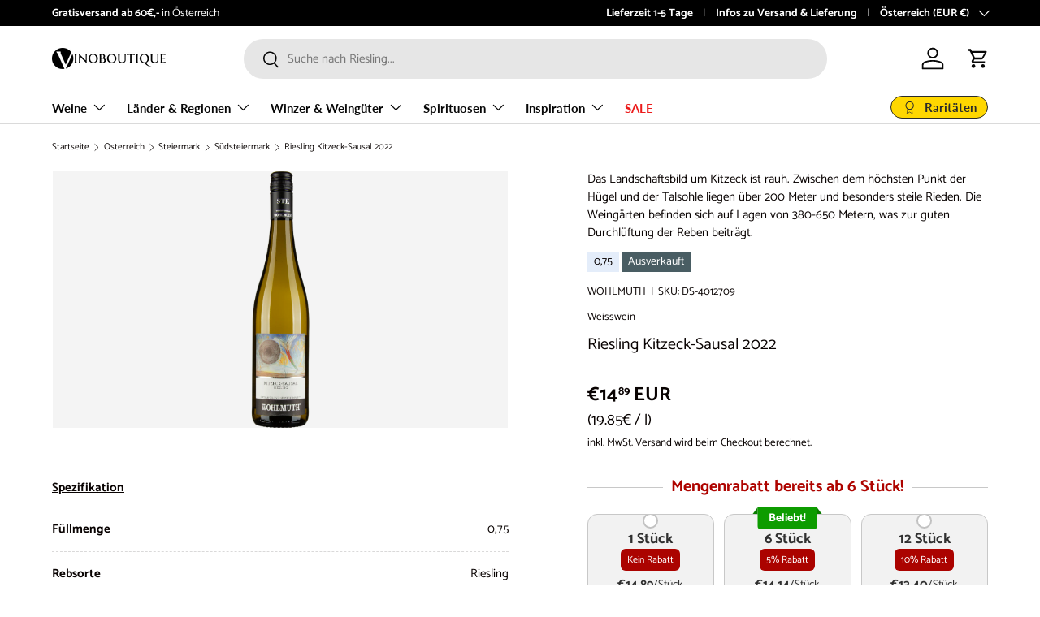

--- FILE ---
content_type: text/html; charset=utf-8
request_url: https://vinoboutique.at/products/4012709-wohlmuth-riesling-kitzeck-sausal-2022
body_size: 62277
content:
<!doctype html>
<html class="no-js" lang="de" dir="ltr">
<head><meta charset="utf-8">
<meta name="viewport" content="width=device-width,initial-scale=1">
<title>Riesling Kitzeck-Sausal 2022 – Weisswein von WOHLMUTH online kaufen &ndash; Vinoboutique</title><link rel="canonical" href="https://vinoboutique.at/products/4012709-wohlmuth-riesling-kitzeck-sausal-2022"><link rel="icon" href="//vinoboutique.at/cdn/shop/files/VINOBOUTIQUE_faviconV2_48x48_5bbc0dd2-54cb-4af4-876b-eeaa4393f2ca.png?crop=center&height=48&v=1693175941&width=48" type="image/png">
  <link rel="apple-touch-icon" href="//vinoboutique.at/cdn/shop/files/VINOBOUTIQUE_faviconV2_48x48_5bbc0dd2-54cb-4af4-876b-eeaa4393f2ca.png?crop=center&height=180&v=1693175941&width=180"><meta name="description" content="Riesling Kitzeck-Sausal 2022 | hochwertiger Weisswein von WOHLMUTH. Jetzt online Wein bestellen | Vinoboutique ► Versand gratis ab 60€."><meta property="og:site_name" content="Vinoboutique">
<meta property="og:url" content="https://vinoboutique.at/products/4012709-wohlmuth-riesling-kitzeck-sausal-2022">
<meta property="og:title" content="Riesling Kitzeck-Sausal 2022 – Weisswein von WOHLMUTH online kaufen">
<meta property="og:type" content="product">
<meta property="og:description" content="Riesling Kitzeck-Sausal 2022 | hochwertiger Weisswein von WOHLMUTH. Jetzt online Wein bestellen | Vinoboutique ► Versand gratis ab 60€."><meta property="og:image" content="http://vinoboutique.at/cdn/shop/files/9c45e014521ed91ff21ae7fce95a331b0f2b355c_4008048_image_bottle_Wohlmuth_Riesling_Kitzeck_Sausal_2019_075L_c94cc15b-c17b-42d4-891e-eadd085eee7e.png?crop=center&height=1200&v=1755511768&width=1200">
  <meta property="og:image:secure_url" content="https://vinoboutique.at/cdn/shop/files/9c45e014521ed91ff21ae7fce95a331b0f2b355c_4008048_image_bottle_Wohlmuth_Riesling_Kitzeck_Sausal_2019_075L_c94cc15b-c17b-42d4-891e-eadd085eee7e.png?crop=center&height=1200&v=1755511768&width=1200">
  <meta property="og:image:width" content="287">
  <meta property="og:image:height" content="1250"><meta property="og:price:amount" content="14,89">
  <meta property="og:price:currency" content="EUR"><meta name="twitter:card" content="summary_large_image">
<meta name="twitter:title" content="Riesling Kitzeck-Sausal 2022 – Weisswein von WOHLMUTH online kaufen">
<meta name="twitter:description" content="Riesling Kitzeck-Sausal 2022 | hochwertiger Weisswein von WOHLMUTH. Jetzt online Wein bestellen | Vinoboutique ► Versand gratis ab 60€.">
<link rel="preload" href="//vinoboutique.at/cdn/shop/t/45/assets/main.css?v=171986751195675404661724677860" as="style"><style data-shopify>
@font-face {
  font-family: Catamaran;
  font-weight: 400;
  font-style: normal;
  font-display: swap;
  src: url("//vinoboutique.at/cdn/fonts/catamaran/catamaran_n4.97787e924c88922c7d20919761339dda1e5276ad.woff2") format("woff2"),
       url("//vinoboutique.at/cdn/fonts/catamaran/catamaran_n4.cfda140ba68e3253077b759e3de0d67c4d8b231e.woff") format("woff");
}
@font-face {
  font-family: Catamaran;
  font-weight: 700;
  font-style: normal;
  font-display: swap;
  src: url("//vinoboutique.at/cdn/fonts/catamaran/catamaran_n7.c7720328a326501d0a4fcb3373c1ca68129c3c78.woff2") format("woff2"),
       url("//vinoboutique.at/cdn/fonts/catamaran/catamaran_n7.546366ab8abd7a13c41dd63a25b42966c7f197f4.woff") format("woff");
}
@font-face {
  font-family: Catamaran;
  font-weight: 400;
  font-style: normal;
  font-display: swap;
  src: url("//vinoboutique.at/cdn/fonts/catamaran/catamaran_n4.97787e924c88922c7d20919761339dda1e5276ad.woff2") format("woff2"),
       url("//vinoboutique.at/cdn/fonts/catamaran/catamaran_n4.cfda140ba68e3253077b759e3de0d67c4d8b231e.woff") format("woff");
}
@font-face {
  font-family: Lato;
  font-weight: 700;
  font-style: normal;
  font-display: swap;
  src: url("//vinoboutique.at/cdn/fonts/lato/lato_n7.900f219bc7337bc57a7a2151983f0a4a4d9d5dcf.woff2") format("woff2"),
       url("//vinoboutique.at/cdn/fonts/lato/lato_n7.a55c60751adcc35be7c4f8a0313f9698598612ee.woff") format("woff");
}
:root {
      --bg-color: 255 255 255 / 1.0;
      --bg-color-og: 255 255 255 / 1.0;
      --heading-color: 9 3 2;
      --text-color: 9 3 2;
      --text-color-og: 9 3 2;
      --scrollbar-color: 9 3 2;
      --link-color: 9 3 2;
      --link-color-og: 9 3 2;
      --star-color: 103 170 249;--swatch-border-color-default: 206 205 204;
        --swatch-border-color-active: 132 129 129;
        --swatch-card-size: 24px;
        --swatch-variant-picker-size: 64px;--color-scheme-1-bg: 242 242 242 / 1.0;
      --color-scheme-1-grad: linear-gradient(180deg, rgba(244, 244, 244, 1), rgba(244, 244, 244, 1) 100%);
      --color-scheme-1-heading: 9 3 2;
      --color-scheme-1-text: 9 3 2;
      --color-scheme-1-btn-bg: 9 3 2;
      --color-scheme-1-btn-text: 255 255 255;
      --color-scheme-1-btn-bg-hover: 54 48 47;--color-scheme-2-bg: 73 93 99 / 1.0;
      --color-scheme-2-grad: ;
      --color-scheme-2-heading: 255 255 255;
      --color-scheme-2-text: 255 255 255;
      --color-scheme-2-btn-bg: 255 255 255;
      --color-scheme-2-btn-text: 9 3 2;
      --color-scheme-2-btn-bg-hover: 226 225 225;--color-scheme-3-bg: 250 200 205 / 1.0;
      --color-scheme-3-grad: ;
      --color-scheme-3-heading: 9 3 2;
      --color-scheme-3-text: 9 3 2;
      --color-scheme-3-btn-bg: 9 3 2;
      --color-scheme-3-btn-text: 255 255 255;
      --color-scheme-3-btn-bg-hover: 54 48 47;

      --drawer-bg-color: 255 255 255 / 1.0;
      --drawer-text-color: 9 3 2;

      --panel-bg-color: 242 242 242 / 1.0;
      --panel-heading-color: 9 3 2;
      --panel-text-color: 9 3 2;

      --in-stock-text-color: 44 126 63;
      --low-stock-text-color: 210 134 26;
      --very-low-stock-text-color: 180 12 28;
      --no-stock-text-color: 119 119 119;
      --no-stock-backordered-text-color: 119 119 119;

      --error-bg-color: 252 237 238;
      --error-text-color: 180 12 28;
      --success-bg-color: 232 246 234;
      --success-text-color: 44 126 63;
      --info-bg-color: 228 237 250;
      --info-text-color: 26 102 210;

      --heading-font-family: Catamaran, sans-serif;
      --heading-font-style: normal;
      --heading-font-weight: 400;
      --heading-scale-start: 2;

      --navigation-font-family: Lato, sans-serif;
      --navigation-font-style: normal;
      --navigation-font-weight: 700;--heading-text-transform: none;
--subheading-text-transform: none;
      --body-font-family: Catamaran, sans-serif;
      --body-font-style: normal;
      --body-font-weight: 400;
      --body-font-size: 15;

      --section-gap: 32;
      --heading-gap: calc(8 * var(--space-unit));--heading-gap: calc(6 * var(--space-unit));--grid-column-gap: 20px;--btn-bg-color: 9 3 2;
      --btn-bg-hover-color: 54 48 47;
      --btn-text-color: 255 255 255;
      --btn-bg-color-og: 9 3 2;
      --btn-text-color-og: 255 255 255;
      --btn-alt-bg-color: 255 255 255;
      --btn-alt-bg-alpha: 1.0;
      --btn-alt-text-color: 9 3 2;
      --btn-border-width: 1px;
      --btn-padding-y: 12px;

      
      --btn-border-radius: 27px;
      

      --btn-lg-border-radius: 50%;
      --btn-icon-border-radius: 50%;
      --input-with-btn-inner-radius: var(--btn-border-radius);

      --input-bg-color: 255 255 255 / 1.0;
      --input-text-color: 9 3 2;
      --input-border-width: 1px;
      --input-border-radius: 26px;
      --textarea-border-radius: 12px;
      --input-border-radius: 27px;
      --input-lg-border-radius: 33px;
      --input-bg-color-diff-3: #f7f7f7;
      --input-bg-color-diff-6: #f0f0f0;

      --modal-border-radius: 26px;
      --modal-overlay-color: 0 0 0;
      --modal-overlay-opacity: 0.4;
      --drawer-border-radius: 26px;
      --overlay-border-radius: 26px;--custom-label-bg-color: 228 237 250;
      --custom-label-text-color: 9 3 2;--sale-label-bg-color: 247 23 53;
      --sale-label-text-color: 255 255 255;--sold-out-label-bg-color: 73 93 99;
      --sold-out-label-text-color: 255 255 255;--new-label-bg-color: 250 200 205;
      --new-label-text-color: 9 3 2;--preorder-label-bg-color: 103 170 249;
      --preorder-label-text-color: 255 255 255;

      --page-width: 1200px;
      --gutter-sm: 20px;
      --gutter-md: 32px;
      --gutter-lg: 64px;

      --payment-terms-bg-color: #ffffff;

      --coll-card-bg-color: #f7f7f7;
      --coll-card-border-color: rgba(0,0,0,0);--card-bg-color: #f7f7f7;
      --card-text-color: 20 20 20;
      --card-border-color: #f7f7f7;

      --reading-width: 48em;
    }

    @media (max-width: 769px) {
      :root {
        --reading-width: 36em;
      }
    }
  </style><link rel="stylesheet" href="//vinoboutique.at/cdn/shop/t/45/assets/main.css?v=171986751195675404661724677860">
  <script src="//vinoboutique.at/cdn/shop/t/45/assets/main.js?v=2050684634816504901724677860" defer="defer"></script><link rel="preload" href="//vinoboutique.at/cdn/fonts/catamaran/catamaran_n4.97787e924c88922c7d20919761339dda1e5276ad.woff2" as="font" type="font/woff2" crossorigin fetchpriority="high"><link rel="preload" href="//vinoboutique.at/cdn/fonts/catamaran/catamaran_n4.97787e924c88922c7d20919761339dda1e5276ad.woff2" as="font" type="font/woff2" crossorigin fetchpriority="high"><script>window.performance && window.performance.mark && window.performance.mark('shopify.content_for_header.start');</script><meta id="shopify-digital-wallet" name="shopify-digital-wallet" content="/69398429964/digital_wallets/dialog">
<meta name="shopify-checkout-api-token" content="62ecc29408ac740b8d88ccae8c1eaf21">
<meta id="in-context-paypal-metadata" data-shop-id="69398429964" data-venmo-supported="false" data-environment="production" data-locale="de_DE" data-paypal-v4="true" data-currency="EUR">
<link rel="alternate" type="application/json+oembed" href="https://vinoboutique.at/products/4012709-wohlmuth-riesling-kitzeck-sausal-2022.oembed">
<script async="async" src="/checkouts/internal/preloads.js?locale=de-AT"></script>
<script id="apple-pay-shop-capabilities" type="application/json">{"shopId":69398429964,"countryCode":"AT","currencyCode":"EUR","merchantCapabilities":["supports3DS"],"merchantId":"gid:\/\/shopify\/Shop\/69398429964","merchantName":"Vinoboutique","requiredBillingContactFields":["postalAddress","email"],"requiredShippingContactFields":["postalAddress","email"],"shippingType":"shipping","supportedNetworks":["visa","maestro","masterCard","amex"],"total":{"type":"pending","label":"Vinoboutique","amount":"1.00"},"shopifyPaymentsEnabled":true,"supportsSubscriptions":true}</script>
<script id="shopify-features" type="application/json">{"accessToken":"62ecc29408ac740b8d88ccae8c1eaf21","betas":["rich-media-storefront-analytics"],"domain":"vinoboutique.at","predictiveSearch":true,"shopId":69398429964,"locale":"de"}</script>
<script>var Shopify = Shopify || {};
Shopify.shop = "weinshop24.myshopify.com";
Shopify.locale = "de";
Shopify.currency = {"active":"EUR","rate":"1.0"};
Shopify.country = "AT";
Shopify.theme = {"name":"PROD_Vinoboutique\/Version-1.5.2","id":170475225356,"schema_name":"Enterprise","schema_version":"1.5.2","theme_store_id":null,"role":"main"};
Shopify.theme.handle = "null";
Shopify.theme.style = {"id":null,"handle":null};
Shopify.cdnHost = "vinoboutique.at/cdn";
Shopify.routes = Shopify.routes || {};
Shopify.routes.root = "/";</script>
<script type="module">!function(o){(o.Shopify=o.Shopify||{}).modules=!0}(window);</script>
<script>!function(o){function n(){var o=[];function n(){o.push(Array.prototype.slice.apply(arguments))}return n.q=o,n}var t=o.Shopify=o.Shopify||{};t.loadFeatures=n(),t.autoloadFeatures=n()}(window);</script>
<script id="shop-js-analytics" type="application/json">{"pageType":"product"}</script>
<script defer="defer" async type="module" src="//vinoboutique.at/cdn/shopifycloud/shop-js/modules/v2/client.init-shop-cart-sync_kxAhZfSm.de.esm.js"></script>
<script defer="defer" async type="module" src="//vinoboutique.at/cdn/shopifycloud/shop-js/modules/v2/chunk.common_5BMd6ono.esm.js"></script>
<script type="module">
  await import("//vinoboutique.at/cdn/shopifycloud/shop-js/modules/v2/client.init-shop-cart-sync_kxAhZfSm.de.esm.js");
await import("//vinoboutique.at/cdn/shopifycloud/shop-js/modules/v2/chunk.common_5BMd6ono.esm.js");

  window.Shopify.SignInWithShop?.initShopCartSync?.({"fedCMEnabled":true,"windoidEnabled":true});

</script>
<script>(function() {
  var isLoaded = false;
  function asyncLoad() {
    if (isLoaded) return;
    isLoaded = true;
    var urls = ["https:\/\/static.klaviyo.com\/onsite\/js\/WnFtys\/klaviyo.js?company_id=WnFtys\u0026shop=weinshop24.myshopify.com"];
    for (var i = 0; i < urls.length; i++) {
      var s = document.createElement('script');
      s.type = 'text/javascript';
      s.async = true;
      s.src = urls[i];
      var x = document.getElementsByTagName('script')[0];
      x.parentNode.insertBefore(s, x);
    }
  };
  if(window.attachEvent) {
    window.attachEvent('onload', asyncLoad);
  } else {
    window.addEventListener('load', asyncLoad, false);
  }
})();</script>
<script id="__st">var __st={"a":69398429964,"offset":3600,"reqid":"ff9635fb-1b86-4bbd-b383-28809752ca30-1768950512","pageurl":"vinoboutique.at\/products\/4012709-wohlmuth-riesling-kitzeck-sausal-2022","u":"01581f3d45b0","p":"product","rtyp":"product","rid":8499656884492};</script>
<script>window.ShopifyPaypalV4VisibilityTracking = true;</script>
<script id="captcha-bootstrap">!function(){'use strict';const t='contact',e='account',n='new_comment',o=[[t,t],['blogs',n],['comments',n],[t,'customer']],c=[[e,'customer_login'],[e,'guest_login'],[e,'recover_customer_password'],[e,'create_customer']],r=t=>t.map((([t,e])=>`form[action*='/${t}']:not([data-nocaptcha='true']) input[name='form_type'][value='${e}']`)).join(','),a=t=>()=>t?[...document.querySelectorAll(t)].map((t=>t.form)):[];function s(){const t=[...o],e=r(t);return a(e)}const i='password',u='form_key',d=['recaptcha-v3-token','g-recaptcha-response','h-captcha-response',i],f=()=>{try{return window.sessionStorage}catch{return}},m='__shopify_v',_=t=>t.elements[u];function p(t,e,n=!1){try{const o=window.sessionStorage,c=JSON.parse(o.getItem(e)),{data:r}=function(t){const{data:e,action:n}=t;return t[m]||n?{data:e,action:n}:{data:t,action:n}}(c);for(const[e,n]of Object.entries(r))t.elements[e]&&(t.elements[e].value=n);n&&o.removeItem(e)}catch(o){console.error('form repopulation failed',{error:o})}}const l='form_type',E='cptcha';function T(t){t.dataset[E]=!0}const w=window,h=w.document,L='Shopify',v='ce_forms',y='captcha';let A=!1;((t,e)=>{const n=(g='f06e6c50-85a8-45c8-87d0-21a2b65856fe',I='https://cdn.shopify.com/shopifycloud/storefront-forms-hcaptcha/ce_storefront_forms_captcha_hcaptcha.v1.5.2.iife.js',D={infoText:'Durch hCaptcha geschützt',privacyText:'Datenschutz',termsText:'Allgemeine Geschäftsbedingungen'},(t,e,n)=>{const o=w[L][v],c=o.bindForm;if(c)return c(t,g,e,D).then(n);var r;o.q.push([[t,g,e,D],n]),r=I,A||(h.body.append(Object.assign(h.createElement('script'),{id:'captcha-provider',async:!0,src:r})),A=!0)});var g,I,D;w[L]=w[L]||{},w[L][v]=w[L][v]||{},w[L][v].q=[],w[L][y]=w[L][y]||{},w[L][y].protect=function(t,e){n(t,void 0,e),T(t)},Object.freeze(w[L][y]),function(t,e,n,w,h,L){const[v,y,A,g]=function(t,e,n){const i=e?o:[],u=t?c:[],d=[...i,...u],f=r(d),m=r(i),_=r(d.filter((([t,e])=>n.includes(e))));return[a(f),a(m),a(_),s()]}(w,h,L),I=t=>{const e=t.target;return e instanceof HTMLFormElement?e:e&&e.form},D=t=>v().includes(t);t.addEventListener('submit',(t=>{const e=I(t);if(!e)return;const n=D(e)&&!e.dataset.hcaptchaBound&&!e.dataset.recaptchaBound,o=_(e),c=g().includes(e)&&(!o||!o.value);(n||c)&&t.preventDefault(),c&&!n&&(function(t){try{if(!f())return;!function(t){const e=f();if(!e)return;const n=_(t);if(!n)return;const o=n.value;o&&e.removeItem(o)}(t);const e=Array.from(Array(32),(()=>Math.random().toString(36)[2])).join('');!function(t,e){_(t)||t.append(Object.assign(document.createElement('input'),{type:'hidden',name:u})),t.elements[u].value=e}(t,e),function(t,e){const n=f();if(!n)return;const o=[...t.querySelectorAll(`input[type='${i}']`)].map((({name:t})=>t)),c=[...d,...o],r={};for(const[a,s]of new FormData(t).entries())c.includes(a)||(r[a]=s);n.setItem(e,JSON.stringify({[m]:1,action:t.action,data:r}))}(t,e)}catch(e){console.error('failed to persist form',e)}}(e),e.submit())}));const S=(t,e)=>{t&&!t.dataset[E]&&(n(t,e.some((e=>e===t))),T(t))};for(const o of['focusin','change'])t.addEventListener(o,(t=>{const e=I(t);D(e)&&S(e,y())}));const B=e.get('form_key'),M=e.get(l),P=B&&M;t.addEventListener('DOMContentLoaded',(()=>{const t=y();if(P)for(const e of t)e.elements[l].value===M&&p(e,B);[...new Set([...A(),...v().filter((t=>'true'===t.dataset.shopifyCaptcha))])].forEach((e=>S(e,t)))}))}(h,new URLSearchParams(w.location.search),n,t,e,['guest_login'])})(!0,!0)}();</script>
<script integrity="sha256-4kQ18oKyAcykRKYeNunJcIwy7WH5gtpwJnB7kiuLZ1E=" data-source-attribution="shopify.loadfeatures" defer="defer" src="//vinoboutique.at/cdn/shopifycloud/storefront/assets/storefront/load_feature-a0a9edcb.js" crossorigin="anonymous"></script>
<script data-source-attribution="shopify.dynamic_checkout.dynamic.init">var Shopify=Shopify||{};Shopify.PaymentButton=Shopify.PaymentButton||{isStorefrontPortableWallets:!0,init:function(){window.Shopify.PaymentButton.init=function(){};var t=document.createElement("script");t.src="https://vinoboutique.at/cdn/shopifycloud/portable-wallets/latest/portable-wallets.de.js",t.type="module",document.head.appendChild(t)}};
</script>
<script data-source-attribution="shopify.dynamic_checkout.buyer_consent">
  function portableWalletsHideBuyerConsent(e){var t=document.getElementById("shopify-buyer-consent"),n=document.getElementById("shopify-subscription-policy-button");t&&n&&(t.classList.add("hidden"),t.setAttribute("aria-hidden","true"),n.removeEventListener("click",e))}function portableWalletsShowBuyerConsent(e){var t=document.getElementById("shopify-buyer-consent"),n=document.getElementById("shopify-subscription-policy-button");t&&n&&(t.classList.remove("hidden"),t.removeAttribute("aria-hidden"),n.addEventListener("click",e))}window.Shopify?.PaymentButton&&(window.Shopify.PaymentButton.hideBuyerConsent=portableWalletsHideBuyerConsent,window.Shopify.PaymentButton.showBuyerConsent=portableWalletsShowBuyerConsent);
</script>
<script>
  function portableWalletsCleanup(e){e&&e.src&&console.error("Failed to load portable wallets script "+e.src);var t=document.querySelectorAll("shopify-accelerated-checkout .shopify-payment-button__skeleton, shopify-accelerated-checkout-cart .wallet-cart-button__skeleton"),e=document.getElementById("shopify-buyer-consent");for(let e=0;e<t.length;e++)t[e].remove();e&&e.remove()}function portableWalletsNotLoadedAsModule(e){e instanceof ErrorEvent&&"string"==typeof e.message&&e.message.includes("import.meta")&&"string"==typeof e.filename&&e.filename.includes("portable-wallets")&&(window.removeEventListener("error",portableWalletsNotLoadedAsModule),window.Shopify.PaymentButton.failedToLoad=e,"loading"===document.readyState?document.addEventListener("DOMContentLoaded",window.Shopify.PaymentButton.init):window.Shopify.PaymentButton.init())}window.addEventListener("error",portableWalletsNotLoadedAsModule);
</script>

<script type="module" src="https://vinoboutique.at/cdn/shopifycloud/portable-wallets/latest/portable-wallets.de.js" onError="portableWalletsCleanup(this)" crossorigin="anonymous"></script>
<script nomodule>
  document.addEventListener("DOMContentLoaded", portableWalletsCleanup);
</script>

<script id='scb4127' type='text/javascript' async='' src='https://vinoboutique.at/cdn/shopifycloud/privacy-banner/storefront-banner.js'></script><link id="shopify-accelerated-checkout-styles" rel="stylesheet" media="screen" href="https://vinoboutique.at/cdn/shopifycloud/portable-wallets/latest/accelerated-checkout-backwards-compat.css" crossorigin="anonymous">
<style id="shopify-accelerated-checkout-cart">
        #shopify-buyer-consent {
  margin-top: 1em;
  display: inline-block;
  width: 100%;
}

#shopify-buyer-consent.hidden {
  display: none;
}

#shopify-subscription-policy-button {
  background: none;
  border: none;
  padding: 0;
  text-decoration: underline;
  font-size: inherit;
  cursor: pointer;
}

#shopify-subscription-policy-button::before {
  box-shadow: none;
}

      </style>
<script id="sections-script" data-sections="header,footer" defer="defer" src="//vinoboutique.at/cdn/shop/t/45/compiled_assets/scripts.js?v=5464"></script>
<script>window.performance && window.performance.mark && window.performance.mark('shopify.content_for_header.end');</script>
<script src="//vinoboutique.at/cdn/shop/t/45/assets/blur-messages.js?v=98620774460636405321724677857" defer="defer"></script>

  <script>document.documentElement.className = document.documentElement.className.replace('no-js', 'js');</script><!-- CC Custom Head Start --><meta name="facebook-domain-verification" content="zxapkmyb73w9liprp386sv9lgfhzdn">


<script type="text/javascript">
  window._mfq = window._mfq || [];
  (function() {
    var mf = document.createElement("script");
    mf.type = "text/javascript"; mf.defer = true;
    mf.src = "//cdn.mouseflow.com/projects/8e7707b0-d43d-476c-aa0b-08382b7a5c02.js";
    document.getElementsByTagName("head")[0].appendChild(mf);
  })();
</script>
<!-- Google tag (gtag.js) -->
<script async="" src="https://www.googletagmanager.com/gtag/js?id=G-2EMCFSHJ7N"></script>
<script>
  window.dataLayer = window.dataLayer || [];
  function gtag(){dataLayer.push(arguments);}
  gtag('js', new Date());

  gtag('config', 'G-2EMCFSHJ7N');
</script>


<script type="text/javascript">
    (function(c,l,a,r,i,t,y){
        c[a]=c[a]||function(){(c[a].q=c[a].q||[]).push(arguments)};
        t=l.createElement(r);t.async=1;t.src="https://www.clarity.ms/tag/"+i;
        y=l.getElementsByTagName(r)[0];y.parentNode.insertBefore(t,y);
    })(window, document, "clarity", "script", "qlnthu02bb");
</script><!-- CC Custom Head End -->

  <meta name="facebook-domain-verification" content="zxapkmyb73w9liprp386sv9lgfhzdn" />
<!-- BEGIN app block: shopify://apps/judge-me-reviews/blocks/judgeme_core/61ccd3b1-a9f2-4160-9fe9-4fec8413e5d8 --><!-- Start of Judge.me Core -->






<link rel="dns-prefetch" href="https://cdnwidget.judge.me">
<link rel="dns-prefetch" href="https://cdn.judge.me">
<link rel="dns-prefetch" href="https://cdn1.judge.me">
<link rel="dns-prefetch" href="https://api.judge.me">

<script data-cfasync='false' class='jdgm-settings-script'>window.jdgmSettings={"pagination":5,"disable_web_reviews":false,"badge_no_review_text":"Keine Bewertungen","badge_n_reviews_text":"{{ n }} Bewertung/Bewertungen","badge_star_color":"#495D63","hide_badge_preview_if_no_reviews":true,"badge_hide_text":false,"enforce_center_preview_badge":false,"widget_title":"Kundenbewertungen","widget_open_form_text":"Bewertung schreiben","widget_close_form_text":"Bewertung abbrechen","widget_refresh_page_text":"Seite aktualisieren","widget_summary_text":"Basierend auf {{ number_of_reviews }} Bewertung/Bewertungen","widget_no_review_text":"Schreiben Sie die erste Bewertung","widget_name_field_text":"Anzeigename","widget_verified_name_field_text":"Verifizierter Name (öffentlich)","widget_name_placeholder_text":"Anzeigename","widget_required_field_error_text":"Dieses Feld ist erforderlich.","widget_email_field_text":"E-Mail-Adresse","widget_verified_email_field_text":"Verifizierte E-Mail (privat, kann nicht bearbeitet werden)","widget_email_placeholder_text":"Ihre E-Mail-Adresse","widget_email_field_error_text":"Bitte geben Sie eine gültige E-Mail-Adresse ein.","widget_rating_field_text":"Bewertung","widget_review_title_field_text":"Bewertungstitel","widget_review_title_placeholder_text":"Geben Sie Ihrer Bewertung einen Titel","widget_review_body_field_text":"Bewertungsinhalt","widget_review_body_placeholder_text":"Beginnen Sie hier zu schreiben...","widget_pictures_field_text":"Bild/Video (optional)","widget_submit_review_text":"Bewertung abschicken","widget_submit_verified_review_text":"Verifizierte Bewertung abschicken","widget_submit_success_msg_with_auto_publish":"Vielen Dank! Bitte aktualisieren Sie die Seite in wenigen Momenten, um Ihre Bewertung zu sehen. Sie können Ihre Bewertung entfernen oder bearbeiten, indem Sie sich bei \u003ca href='https://judge.me/login' target='_blank' rel='nofollow noopener'\u003eJudge.me\u003c/a\u003e anmelden","widget_submit_success_msg_no_auto_publish":"Vielen Dank! Ihre Bewertung wird veröffentlicht, sobald sie vom Shop-Administrator genehmigt wurde. Sie können Ihre Bewertung entfernen oder bearbeiten, indem Sie sich bei \u003ca href='https://judge.me/login' target='_blank' rel='nofollow noopener'\u003eJudge.me\u003c/a\u003e anmelden","widget_show_default_reviews_out_of_total_text":"Es werden {{ n_reviews_shown }} von {{ n_reviews }} Bewertungen angezeigt.","widget_show_all_link_text":"Alle anzeigen","widget_show_less_link_text":"Weniger anzeigen","widget_author_said_text":"{{ reviewer_name }} sagte:","widget_days_text":"vor {{ n }} Tag/Tagen","widget_weeks_text":"vor {{ n }} Woche/Wochen","widget_months_text":"vor {{ n }} Monat/Monaten","widget_years_text":"vor {{ n }} Jahr/Jahren","widget_yesterday_text":"Gestern","widget_today_text":"Heute","widget_replied_text":"\u003e\u003e {{ shop_name }} antwortete:","widget_read_more_text":"Mehr lesen","widget_reviewer_name_as_initial":"","widget_rating_filter_color":"#fbcd0a","widget_rating_filter_see_all_text":"Alle Bewertungen anzeigen","widget_sorting_most_recent_text":"Neueste","widget_sorting_highest_rating_text":"Höchste Bewertung","widget_sorting_lowest_rating_text":"Niedrigste Bewertung","widget_sorting_with_pictures_text":"Nur Bilder","widget_sorting_most_helpful_text":"Hilfreichste","widget_open_question_form_text":"Eine Frage stellen","widget_reviews_subtab_text":"Bewertungen","widget_questions_subtab_text":"Fragen","widget_question_label_text":"Frage","widget_answer_label_text":"Antwort","widget_question_placeholder_text":"Schreiben Sie hier Ihre Frage","widget_submit_question_text":"Frage absenden","widget_question_submit_success_text":"Vielen Dank für Ihre Frage! Wir werden Sie benachrichtigen, sobald sie beantwortet wird.","widget_star_color":"#495D63","verified_badge_text":"Verifiziert","verified_badge_bg_color":"","verified_badge_text_color":"","verified_badge_placement":"left-of-reviewer-name","widget_review_max_height":"","widget_hide_border":false,"widget_social_share":false,"widget_thumb":false,"widget_review_location_show":false,"widget_location_format":"","all_reviews_include_out_of_store_products":true,"all_reviews_out_of_store_text":"(außerhalb des Shops)","all_reviews_pagination":100,"all_reviews_product_name_prefix_text":"über","enable_review_pictures":true,"enable_question_anwser":false,"widget_theme":"default","review_date_format":"timestamp","default_sort_method":"most-recent","widget_product_reviews_subtab_text":"Produktbewertungen","widget_shop_reviews_subtab_text":"Shop-Bewertungen","widget_other_products_reviews_text":"Bewertungen für andere Produkte","widget_store_reviews_subtab_text":"Shop-Bewertungen","widget_no_store_reviews_text":"Dieser Shop hat noch keine Bewertungen erhalten","widget_web_restriction_product_reviews_text":"Dieses Produkt hat noch keine Bewertungen erhalten","widget_no_items_text":"Keine Elemente gefunden","widget_show_more_text":"Mehr anzeigen","widget_write_a_store_review_text":"Shop-Bewertung schreiben","widget_other_languages_heading":"Bewertungen in anderen Sprachen","widget_translate_review_text":"Bewertung übersetzen nach {{ language }}","widget_translating_review_text":"Übersetzung läuft...","widget_show_original_translation_text":"Original anzeigen ({{ language }})","widget_translate_review_failed_text":"Bewertung konnte nicht übersetzt werden.","widget_translate_review_retry_text":"Erneut versuchen","widget_translate_review_try_again_later_text":"Versuchen Sie es später noch einmal","show_product_url_for_grouped_product":false,"widget_sorting_pictures_first_text":"Bilder zuerst","show_pictures_on_all_rev_page_mobile":false,"show_pictures_on_all_rev_page_desktop":false,"floating_tab_hide_mobile_install_preference":false,"floating_tab_button_name":"★ Bewertungen","floating_tab_title":"Lassen Sie Kunden für uns sprechen","floating_tab_button_color":"","floating_tab_button_background_color":"","floating_tab_url":"","floating_tab_url_enabled":false,"floating_tab_tab_style":"text","all_reviews_text_badge_text":"Kunden bewerten uns mit {{ shop.metafields.judgeme.all_reviews_rating | round: 1 }}/5 basierend auf {{ shop.metafields.judgeme.all_reviews_count }} Bewertungen.","all_reviews_text_badge_text_branded_style":"{{ shop.metafields.judgeme.all_reviews_rating | round: 1 }} von 5 Sternen basierend auf {{ shop.metafields.judgeme.all_reviews_count }} Bewertungen","is_all_reviews_text_badge_a_link":false,"show_stars_for_all_reviews_text_badge":false,"all_reviews_text_badge_url":"","all_reviews_text_style":"branded","all_reviews_text_color_style":"judgeme_brand_color","all_reviews_text_color":"#108474","all_reviews_text_show_jm_brand":true,"featured_carousel_show_header":true,"featured_carousel_title":"Lassen Sie Kunden für uns sprechen","testimonials_carousel_title":"Kunden sagen uns","videos_carousel_title":"Echte Kunden-Geschichten","cards_carousel_title":"Kunden sagen uns","featured_carousel_count_text":"aus {{ n }} Bewertungen","featured_carousel_add_link_to_all_reviews_page":false,"featured_carousel_url":"","featured_carousel_show_images":true,"featured_carousel_autoslide_interval":5,"featured_carousel_arrows_on_the_sides":false,"featured_carousel_height":250,"featured_carousel_width":80,"featured_carousel_image_size":0,"featured_carousel_image_height":250,"featured_carousel_arrow_color":"#eeeeee","verified_count_badge_style":"branded","verified_count_badge_orientation":"horizontal","verified_count_badge_color_style":"judgeme_brand_color","verified_count_badge_color":"#108474","is_verified_count_badge_a_link":false,"verified_count_badge_url":"","verified_count_badge_show_jm_brand":true,"widget_rating_preset_default":5,"widget_first_sub_tab":"product-reviews","widget_show_histogram":true,"widget_histogram_use_custom_color":false,"widget_pagination_use_custom_color":false,"widget_star_use_custom_color":false,"widget_verified_badge_use_custom_color":false,"widget_write_review_use_custom_color":false,"picture_reminder_submit_button":"Upload Pictures","enable_review_videos":false,"mute_video_by_default":false,"widget_sorting_videos_first_text":"Videos zuerst","widget_review_pending_text":"Ausstehend","featured_carousel_items_for_large_screen":3,"social_share_options_order":"Facebook,Twitter","remove_microdata_snippet":true,"disable_json_ld":false,"enable_json_ld_products":false,"preview_badge_show_question_text":false,"preview_badge_no_question_text":"Keine Fragen","preview_badge_n_question_text":"{{ number_of_questions }} Frage/Fragen","qa_badge_show_icon":false,"qa_badge_position":"same-row","remove_judgeme_branding":false,"widget_add_search_bar":false,"widget_search_bar_placeholder":"Suchen","widget_sorting_verified_only_text":"Nur verifizierte","featured_carousel_theme":"default","featured_carousel_show_rating":true,"featured_carousel_show_title":true,"featured_carousel_show_body":true,"featured_carousel_show_date":false,"featured_carousel_show_reviewer":true,"featured_carousel_show_product":false,"featured_carousel_header_background_color":"#108474","featured_carousel_header_text_color":"#ffffff","featured_carousel_name_product_separator":"reviewed","featured_carousel_full_star_background":"#108474","featured_carousel_empty_star_background":"#dadada","featured_carousel_vertical_theme_background":"#f9fafb","featured_carousel_verified_badge_enable":true,"featured_carousel_verified_badge_color":"#108474","featured_carousel_border_style":"round","featured_carousel_review_line_length_limit":3,"featured_carousel_more_reviews_button_text":"Mehr Bewertungen lesen","featured_carousel_view_product_button_text":"Produkt ansehen","all_reviews_page_load_reviews_on":"scroll","all_reviews_page_load_more_text":"Mehr Bewertungen laden","disable_fb_tab_reviews":false,"enable_ajax_cdn_cache":false,"widget_advanced_speed_features":5,"widget_public_name_text":"wird öffentlich angezeigt wie","default_reviewer_name":"John Smith","default_reviewer_name_has_non_latin":true,"widget_reviewer_anonymous":"Anonym","medals_widget_title":"Judge.me Bewertungsmedaillen","medals_widget_background_color":"#f9fafb","medals_widget_position":"footer_all_pages","medals_widget_border_color":"#f9fafb","medals_widget_verified_text_position":"left","medals_widget_use_monochromatic_version":false,"medals_widget_elements_color":"#108474","show_reviewer_avatar":true,"widget_invalid_yt_video_url_error_text":"Keine YouTube-Video-URL","widget_max_length_field_error_text":"Bitte geben Sie nicht mehr als {0} Zeichen ein.","widget_show_country_flag":false,"widget_show_collected_via_shop_app":true,"widget_verified_by_shop_badge_style":"light","widget_verified_by_shop_text":"Verifiziert vom Shop","widget_show_photo_gallery":false,"widget_load_with_code_splitting":true,"widget_ugc_install_preference":false,"widget_ugc_title":"Von uns hergestellt, von Ihnen geteilt","widget_ugc_subtitle":"Markieren Sie uns, um Ihr Bild auf unserer Seite zu sehen","widget_ugc_arrows_color":"#ffffff","widget_ugc_primary_button_text":"Jetzt kaufen","widget_ugc_primary_button_background_color":"#108474","widget_ugc_primary_button_text_color":"#ffffff","widget_ugc_primary_button_border_width":"0","widget_ugc_primary_button_border_style":"none","widget_ugc_primary_button_border_color":"#108474","widget_ugc_primary_button_border_radius":"25","widget_ugc_secondary_button_text":"Mehr laden","widget_ugc_secondary_button_background_color":"#ffffff","widget_ugc_secondary_button_text_color":"#108474","widget_ugc_secondary_button_border_width":"2","widget_ugc_secondary_button_border_style":"solid","widget_ugc_secondary_button_border_color":"#108474","widget_ugc_secondary_button_border_radius":"25","widget_ugc_reviews_button_text":"Bewertungen ansehen","widget_ugc_reviews_button_background_color":"#ffffff","widget_ugc_reviews_button_text_color":"#108474","widget_ugc_reviews_button_border_width":"2","widget_ugc_reviews_button_border_style":"solid","widget_ugc_reviews_button_border_color":"#108474","widget_ugc_reviews_button_border_radius":"25","widget_ugc_reviews_button_link_to":"judgeme-reviews-page","widget_ugc_show_post_date":true,"widget_ugc_max_width":"800","widget_rating_metafield_value_type":true,"widget_primary_color":"#070707","widget_enable_secondary_color":false,"widget_secondary_color":"#edf5f5","widget_summary_average_rating_text":"{{ average_rating }} von 5","widget_media_grid_title":"Kundenfotos \u0026 -videos","widget_media_grid_see_more_text":"Mehr sehen","widget_round_style":false,"widget_show_product_medals":true,"widget_verified_by_judgeme_text":"Verifiziert von Judge.me","widget_show_store_medals":true,"widget_verified_by_judgeme_text_in_store_medals":"Verifiziert von Judge.me","widget_media_field_exceed_quantity_message":"Entschuldigung, wir können nur {{ max_media }} für eine Bewertung akzeptieren.","widget_media_field_exceed_limit_message":"{{ file_name }} ist zu groß, bitte wählen Sie ein {{ media_type }} kleiner als {{ size_limit }}MB.","widget_review_submitted_text":"Bewertung abgesendet!","widget_question_submitted_text":"Frage abgesendet!","widget_close_form_text_question":"Abbrechen","widget_write_your_answer_here_text":"Schreiben Sie hier Ihre Antwort","widget_enabled_branded_link":true,"widget_show_collected_by_judgeme":true,"widget_reviewer_name_color":"","widget_write_review_text_color":"","widget_write_review_bg_color":"","widget_collected_by_judgeme_text":"gesammelt von Judge.me","widget_pagination_type":"standard","widget_load_more_text":"Mehr laden","widget_load_more_color":"#108474","widget_full_review_text":"Vollständige Bewertung","widget_read_more_reviews_text":"Mehr Bewertungen lesen","widget_read_questions_text":"Fragen lesen","widget_questions_and_answers_text":"Fragen \u0026 Antworten","widget_verified_by_text":"Verifiziert von","widget_verified_text":"Verifiziert","widget_number_of_reviews_text":"{{ number_of_reviews }} Bewertungen","widget_back_button_text":"Zurück","widget_next_button_text":"Weiter","widget_custom_forms_filter_button":"Filter","custom_forms_style":"horizontal","widget_show_review_information":false,"how_reviews_are_collected":"Wie werden Bewertungen gesammelt?","widget_show_review_keywords":false,"widget_gdpr_statement":"Wie wir Ihre Daten verwenden: Wir kontaktieren Sie nur bezüglich der von Ihnen abgegebenen Bewertung und nur, wenn nötig. Durch das Absenden Ihrer Bewertung stimmen Sie den \u003ca href='https://judge.me/terms' target='_blank' rel='nofollow noopener'\u003eNutzungsbedingungen\u003c/a\u003e, der \u003ca href='https://judge.me/privacy' target='_blank' rel='nofollow noopener'\u003eDatenschutzrichtlinie\u003c/a\u003e und den \u003ca href='https://judge.me/content-policy' target='_blank' rel='nofollow noopener'\u003eInhaltsrichtlinien\u003c/a\u003e von Judge.me zu.","widget_multilingual_sorting_enabled":false,"widget_translate_review_content_enabled":false,"widget_translate_review_content_method":"manual","popup_widget_review_selection":"automatically_with_pictures","popup_widget_round_border_style":true,"popup_widget_show_title":true,"popup_widget_show_body":true,"popup_widget_show_reviewer":false,"popup_widget_show_product":true,"popup_widget_show_pictures":true,"popup_widget_use_review_picture":true,"popup_widget_show_on_home_page":true,"popup_widget_show_on_product_page":true,"popup_widget_show_on_collection_page":true,"popup_widget_show_on_cart_page":true,"popup_widget_position":"bottom_left","popup_widget_first_review_delay":5,"popup_widget_duration":5,"popup_widget_interval":5,"popup_widget_review_count":5,"popup_widget_hide_on_mobile":true,"review_snippet_widget_round_border_style":true,"review_snippet_widget_card_color":"#FFFFFF","review_snippet_widget_slider_arrows_background_color":"#FFFFFF","review_snippet_widget_slider_arrows_color":"#000000","review_snippet_widget_star_color":"#108474","show_product_variant":false,"all_reviews_product_variant_label_text":"Variante: ","widget_show_verified_branding":true,"widget_ai_summary_title":"Kunden sagen","widget_ai_summary_disclaimer":"KI-gestützte Bewertungszusammenfassung basierend auf aktuellen Kundenbewertungen","widget_show_ai_summary":false,"widget_show_ai_summary_bg":false,"widget_show_review_title_input":true,"redirect_reviewers_invited_via_email":"external_form","request_store_review_after_product_review":false,"request_review_other_products_in_order":false,"review_form_color_scheme":"default","review_form_corner_style":"square","review_form_star_color":{},"review_form_text_color":"#333333","review_form_background_color":"#ffffff","review_form_field_background_color":"#fafafa","review_form_button_color":{},"review_form_button_text_color":"#ffffff","review_form_modal_overlay_color":"#000000","review_content_screen_title_text":"Wie würden Sie dieses Produkt bewerten?","review_content_introduction_text":"Wir würden uns freuen, wenn Sie etwas über Ihre Erfahrung teilen würden.","store_review_form_title_text":"Wie würden Sie diesen Shop bewerten?","store_review_form_introduction_text":"Wir würden uns freuen, wenn Sie etwas über Ihre Erfahrung teilen würden.","show_review_guidance_text":true,"one_star_review_guidance_text":"Schlecht","five_star_review_guidance_text":"Großartig","customer_information_screen_title_text":"Über Sie","customer_information_introduction_text":"Bitte teilen Sie uns mehr über sich mit.","custom_questions_screen_title_text":"Ihre Erfahrung im Detail","custom_questions_introduction_text":"Hier sind einige Fragen, die uns helfen, mehr über Ihre Erfahrung zu verstehen.","review_submitted_screen_title_text":"Vielen Dank für Ihre Bewertung!","review_submitted_screen_thank_you_text":"Wir verarbeiten sie und sie wird bald im Shop erscheinen.","review_submitted_screen_email_verification_text":"Bitte bestätigen Sie Ihre E-Mail-Adresse, indem Sie auf den Link klicken, den wir Ihnen gerade gesendet haben. Dies hilft uns, die Bewertungen authentisch zu halten.","review_submitted_request_store_review_text":"Möchten Sie Ihre Erfahrung beim Einkaufen bei uns teilen?","review_submitted_review_other_products_text":"Möchten Sie diese Produkte bewerten?","store_review_screen_title_text":"Möchten Sie Ihre Erfahrung mit uns teilen?","store_review_introduction_text":"Wir würden uns freuen, wenn Sie etwas über Ihre Erfahrung teilen würden.","reviewer_media_screen_title_picture_text":"Bild teilen","reviewer_media_introduction_picture_text":"Laden Sie ein Foto hoch, um Ihre Bewertung zu unterstützen.","reviewer_media_screen_title_video_text":"Video teilen","reviewer_media_introduction_video_text":"Laden Sie ein Video hoch, um Ihre Bewertung zu unterstützen.","reviewer_media_screen_title_picture_or_video_text":"Bild oder Video teilen","reviewer_media_introduction_picture_or_video_text":"Laden Sie ein Foto oder Video hoch, um Ihre Bewertung zu unterstützen.","reviewer_media_youtube_url_text":"Fügen Sie hier Ihre Youtube-URL ein","advanced_settings_next_step_button_text":"Weiter","advanced_settings_close_review_button_text":"Schließen","modal_write_review_flow":false,"write_review_flow_required_text":"Erforderlich","write_review_flow_privacy_message_text":"Wir respektieren Ihre Privatsphäre.","write_review_flow_anonymous_text":"Bewertung als anonym","write_review_flow_visibility_text":"Dies wird nicht für andere Kunden sichtbar sein.","write_review_flow_multiple_selection_help_text":"Wählen Sie so viele aus, wie Sie möchten","write_review_flow_single_selection_help_text":"Wählen Sie eine Option","write_review_flow_required_field_error_text":"Dieses Feld ist erforderlich","write_review_flow_invalid_email_error_text":"Bitte geben Sie eine gültige E-Mail-Adresse ein","write_review_flow_max_length_error_text":"Max. {{ max_length }} Zeichen.","write_review_flow_media_upload_text":"\u003cb\u003eZum Hochladen klicken\u003c/b\u003e oder ziehen und ablegen","write_review_flow_gdpr_statement":"Wir kontaktieren Sie nur bei Bedarf bezüglich Ihrer Bewertung. Mit dem Absenden Ihrer Bewertung stimmen Sie unseren \u003ca href='https://judge.me/terms' target='_blank' rel='nofollow noopener'\u003eGeschäftsbedingungen\u003c/a\u003e und unserer \u003ca href='https://judge.me/privacy' target='_blank' rel='nofollow noopener'\u003eDatenschutzrichtlinie\u003c/a\u003e zu.","rating_only_reviews_enabled":false,"show_negative_reviews_help_screen":false,"new_review_flow_help_screen_rating_threshold":3,"negative_review_resolution_screen_title_text":"Erzählen Sie uns mehr","negative_review_resolution_text":"Ihre Erfahrung ist uns wichtig. Falls es Probleme mit Ihrem Kauf gab, sind wir hier, um zu helfen. Zögern Sie nicht, uns zu kontaktieren, wir würden gerne die Gelegenheit haben, die Dinge zu korrigieren.","negative_review_resolution_button_text":"Kontaktieren Sie uns","negative_review_resolution_proceed_with_review_text":"Hinterlassen Sie eine Bewertung","negative_review_resolution_subject":"Problem mit dem Kauf von {{ shop_name }}.{{ order_name }}","preview_badge_collection_page_install_status":false,"widget_review_custom_css":"","preview_badge_custom_css":"","preview_badge_stars_count":"5-stars","featured_carousel_custom_css":"","floating_tab_custom_css":"","all_reviews_widget_custom_css":"","medals_widget_custom_css":"","verified_badge_custom_css":"","all_reviews_text_custom_css":"","transparency_badges_collected_via_store_invite":false,"transparency_badges_from_another_provider":false,"transparency_badges_collected_from_store_visitor":false,"transparency_badges_collected_by_verified_review_provider":false,"transparency_badges_earned_reward":false,"transparency_badges_collected_via_store_invite_text":"Bewertung gesammelt durch eine Einladung zum Shop","transparency_badges_from_another_provider_text":"Bewertung gesammelt von einem anderen Anbieter","transparency_badges_collected_from_store_visitor_text":"Bewertung gesammelt von einem Shop-Besucher","transparency_badges_written_in_google_text":"Bewertung in Google geschrieben","transparency_badges_written_in_etsy_text":"Bewertung in Etsy geschrieben","transparency_badges_written_in_shop_app_text":"Bewertung in Shop App geschrieben","transparency_badges_earned_reward_text":"Bewertung erhielt eine Belohnung für zukünftige Bestellungen","product_review_widget_per_page":10,"widget_store_review_label_text":"Shop-Bewertung","checkout_comment_extension_title_on_product_page":"Customer Comments","checkout_comment_extension_num_latest_comment_show":5,"checkout_comment_extension_format":"name_and_timestamp","checkout_comment_customer_name":"last_initial","checkout_comment_comment_notification":true,"preview_badge_collection_page_install_preference":false,"preview_badge_home_page_install_preference":false,"preview_badge_product_page_install_preference":false,"review_widget_install_preference":"","review_carousel_install_preference":false,"floating_reviews_tab_install_preference":"none","verified_reviews_count_badge_install_preference":false,"all_reviews_text_install_preference":false,"review_widget_best_location":false,"judgeme_medals_install_preference":false,"review_widget_revamp_enabled":false,"review_widget_qna_enabled":false,"review_widget_header_theme":"minimal","review_widget_widget_title_enabled":true,"review_widget_header_text_size":"medium","review_widget_header_text_weight":"regular","review_widget_average_rating_style":"compact","review_widget_bar_chart_enabled":true,"review_widget_bar_chart_type":"numbers","review_widget_bar_chart_style":"standard","review_widget_expanded_media_gallery_enabled":false,"review_widget_reviews_section_theme":"standard","review_widget_image_style":"thumbnails","review_widget_review_image_ratio":"square","review_widget_stars_size":"medium","review_widget_verified_badge":"standard_text","review_widget_review_title_text_size":"medium","review_widget_review_text_size":"medium","review_widget_review_text_length":"medium","review_widget_number_of_columns_desktop":3,"review_widget_carousel_transition_speed":5,"review_widget_custom_questions_answers_display":"always","review_widget_button_text_color":"#FFFFFF","review_widget_text_color":"#000000","review_widget_lighter_text_color":"#7B7B7B","review_widget_corner_styling":"soft","review_widget_review_word_singular":"Bewertung","review_widget_review_word_plural":"Bewertungen","review_widget_voting_label":"Hilfreich?","review_widget_shop_reply_label":"Antwort von {{ shop_name }}:","review_widget_filters_title":"Filter","qna_widget_question_word_singular":"Frage","qna_widget_question_word_plural":"Fragen","qna_widget_answer_reply_label":"Antwort von {{ answerer_name }}:","qna_content_screen_title_text":"Frage dieses Produkts stellen","qna_widget_question_required_field_error_text":"Bitte geben Sie Ihre Frage ein.","qna_widget_flow_gdpr_statement":"Wir kontaktieren Sie nur bei Bedarf bezüglich Ihrer Frage. Mit dem Absenden Ihrer Frage stimmen Sie unseren \u003ca href='https://judge.me/terms' target='_blank' rel='nofollow noopener'\u003eGeschäftsbedingungen\u003c/a\u003e und unserer \u003ca href='https://judge.me/privacy' target='_blank' rel='nofollow noopener'\u003eDatenschutzrichtlinie\u003c/a\u003e zu.","qna_widget_question_submitted_text":"Danke für Ihre Frage!","qna_widget_close_form_text_question":"Schließen","qna_widget_question_submit_success_text":"Wir werden Ihnen per E-Mail informieren, wenn wir Ihre Frage beantworten.","all_reviews_widget_v2025_enabled":false,"all_reviews_widget_v2025_header_theme":"default","all_reviews_widget_v2025_widget_title_enabled":true,"all_reviews_widget_v2025_header_text_size":"medium","all_reviews_widget_v2025_header_text_weight":"regular","all_reviews_widget_v2025_average_rating_style":"compact","all_reviews_widget_v2025_bar_chart_enabled":true,"all_reviews_widget_v2025_bar_chart_type":"numbers","all_reviews_widget_v2025_bar_chart_style":"standard","all_reviews_widget_v2025_expanded_media_gallery_enabled":false,"all_reviews_widget_v2025_show_store_medals":true,"all_reviews_widget_v2025_show_photo_gallery":true,"all_reviews_widget_v2025_show_review_keywords":false,"all_reviews_widget_v2025_show_ai_summary":false,"all_reviews_widget_v2025_show_ai_summary_bg":false,"all_reviews_widget_v2025_add_search_bar":false,"all_reviews_widget_v2025_default_sort_method":"most-recent","all_reviews_widget_v2025_reviews_per_page":10,"all_reviews_widget_v2025_reviews_section_theme":"default","all_reviews_widget_v2025_image_style":"thumbnails","all_reviews_widget_v2025_review_image_ratio":"square","all_reviews_widget_v2025_stars_size":"medium","all_reviews_widget_v2025_verified_badge":"bold_badge","all_reviews_widget_v2025_review_title_text_size":"medium","all_reviews_widget_v2025_review_text_size":"medium","all_reviews_widget_v2025_review_text_length":"medium","all_reviews_widget_v2025_number_of_columns_desktop":3,"all_reviews_widget_v2025_carousel_transition_speed":5,"all_reviews_widget_v2025_custom_questions_answers_display":"always","all_reviews_widget_v2025_show_product_variant":false,"all_reviews_widget_v2025_show_reviewer_avatar":true,"all_reviews_widget_v2025_reviewer_name_as_initial":"","all_reviews_widget_v2025_review_location_show":false,"all_reviews_widget_v2025_location_format":"","all_reviews_widget_v2025_show_country_flag":false,"all_reviews_widget_v2025_verified_by_shop_badge_style":"light","all_reviews_widget_v2025_social_share":false,"all_reviews_widget_v2025_social_share_options_order":"Facebook,Twitter,LinkedIn,Pinterest","all_reviews_widget_v2025_pagination_type":"standard","all_reviews_widget_v2025_button_text_color":"#FFFFFF","all_reviews_widget_v2025_text_color":"#000000","all_reviews_widget_v2025_lighter_text_color":"#7B7B7B","all_reviews_widget_v2025_corner_styling":"soft","all_reviews_widget_v2025_title":"Kundenbewertungen","all_reviews_widget_v2025_ai_summary_title":"Kunden sagen über diesen Shop","all_reviews_widget_v2025_no_review_text":"Schreiben Sie die erste Bewertung","platform":"shopify","branding_url":"https://app.judge.me/reviews","branding_text":"Unterstützt von Judge.me","locale":"en","reply_name":"Vinoboutique","widget_version":"3.0","footer":true,"autopublish":true,"review_dates":true,"enable_custom_form":false,"shop_locale":"de","enable_multi_locales_translations":false,"show_review_title_input":true,"review_verification_email_status":"always","can_be_branded":true,"reply_name_text":"Vinoboutique"};</script> <style class='jdgm-settings-style'>﻿.jdgm-xx{left:0}:root{--jdgm-primary-color: #070707;--jdgm-secondary-color: rgba(7,7,7,0.1);--jdgm-star-color: #495D63;--jdgm-write-review-text-color: white;--jdgm-write-review-bg-color: #070707;--jdgm-paginate-color: #070707;--jdgm-border-radius: 0;--jdgm-reviewer-name-color: #070707}.jdgm-histogram__bar-content{background-color:#070707}.jdgm-rev[data-verified-buyer=true] .jdgm-rev__icon.jdgm-rev__icon:after,.jdgm-rev__buyer-badge.jdgm-rev__buyer-badge{color:white;background-color:#070707}.jdgm-review-widget--small .jdgm-gallery.jdgm-gallery .jdgm-gallery__thumbnail-link:nth-child(8) .jdgm-gallery__thumbnail-wrapper.jdgm-gallery__thumbnail-wrapper:before{content:"Mehr sehen"}@media only screen and (min-width: 768px){.jdgm-gallery.jdgm-gallery .jdgm-gallery__thumbnail-link:nth-child(8) .jdgm-gallery__thumbnail-wrapper.jdgm-gallery__thumbnail-wrapper:before{content:"Mehr sehen"}}.jdgm-preview-badge .jdgm-star.jdgm-star{color:#495D63}.jdgm-prev-badge[data-average-rating='0.00']{display:none !important}.jdgm-author-all-initials{display:none !important}.jdgm-author-last-initial{display:none !important}.jdgm-rev-widg__title{visibility:hidden}.jdgm-rev-widg__summary-text{visibility:hidden}.jdgm-prev-badge__text{visibility:hidden}.jdgm-rev__prod-link-prefix:before{content:'über'}.jdgm-rev__variant-label:before{content:'Variante: '}.jdgm-rev__out-of-store-text:before{content:'(außerhalb des Shops)'}@media only screen and (min-width: 768px){.jdgm-rev__pics .jdgm-rev_all-rev-page-picture-separator,.jdgm-rev__pics .jdgm-rev__product-picture{display:none}}@media only screen and (max-width: 768px){.jdgm-rev__pics .jdgm-rev_all-rev-page-picture-separator,.jdgm-rev__pics .jdgm-rev__product-picture{display:none}}.jdgm-preview-badge[data-template="product"]{display:none !important}.jdgm-preview-badge[data-template="collection"]{display:none !important}.jdgm-preview-badge[data-template="index"]{display:none !important}.jdgm-review-widget[data-from-snippet="true"]{display:none !important}.jdgm-verified-count-badget[data-from-snippet="true"]{display:none !important}.jdgm-carousel-wrapper[data-from-snippet="true"]{display:none !important}.jdgm-all-reviews-text[data-from-snippet="true"]{display:none !important}.jdgm-medals-section[data-from-snippet="true"]{display:none !important}.jdgm-ugc-media-wrapper[data-from-snippet="true"]{display:none !important}.jdgm-rev__transparency-badge[data-badge-type="review_collected_via_store_invitation"]{display:none !important}.jdgm-rev__transparency-badge[data-badge-type="review_collected_from_another_provider"]{display:none !important}.jdgm-rev__transparency-badge[data-badge-type="review_collected_from_store_visitor"]{display:none !important}.jdgm-rev__transparency-badge[data-badge-type="review_written_in_etsy"]{display:none !important}.jdgm-rev__transparency-badge[data-badge-type="review_written_in_google_business"]{display:none !important}.jdgm-rev__transparency-badge[data-badge-type="review_written_in_shop_app"]{display:none !important}.jdgm-rev__transparency-badge[data-badge-type="review_earned_for_future_purchase"]{display:none !important}.jdgm-review-snippet-widget .jdgm-rev-snippet-widget__cards-container .jdgm-rev-snippet-card{border-radius:8px;background:#fff}.jdgm-review-snippet-widget .jdgm-rev-snippet-widget__cards-container .jdgm-rev-snippet-card__rev-rating .jdgm-star{color:#108474}.jdgm-review-snippet-widget .jdgm-rev-snippet-widget__prev-btn,.jdgm-review-snippet-widget .jdgm-rev-snippet-widget__next-btn{border-radius:50%;background:#fff}.jdgm-review-snippet-widget .jdgm-rev-snippet-widget__prev-btn>svg,.jdgm-review-snippet-widget .jdgm-rev-snippet-widget__next-btn>svg{fill:#000}.jdgm-full-rev-modal.rev-snippet-widget .jm-mfp-container .jm-mfp-content,.jdgm-full-rev-modal.rev-snippet-widget .jm-mfp-container .jdgm-full-rev__icon,.jdgm-full-rev-modal.rev-snippet-widget .jm-mfp-container .jdgm-full-rev__pic-img,.jdgm-full-rev-modal.rev-snippet-widget .jm-mfp-container .jdgm-full-rev__reply{border-radius:8px}.jdgm-full-rev-modal.rev-snippet-widget .jm-mfp-container .jdgm-full-rev[data-verified-buyer="true"] .jdgm-full-rev__icon::after{border-radius:8px}.jdgm-full-rev-modal.rev-snippet-widget .jm-mfp-container .jdgm-full-rev .jdgm-rev__buyer-badge{border-radius:calc( 8px / 2 )}.jdgm-full-rev-modal.rev-snippet-widget .jm-mfp-container .jdgm-full-rev .jdgm-full-rev__replier::before{content:'Vinoboutique'}.jdgm-full-rev-modal.rev-snippet-widget .jm-mfp-container .jdgm-full-rev .jdgm-full-rev__product-button{border-radius:calc( 8px * 6 )}
</style> <style class='jdgm-settings-style'></style>

  
  
  
  <style class='jdgm-miracle-styles'>
  @-webkit-keyframes jdgm-spin{0%{-webkit-transform:rotate(0deg);-ms-transform:rotate(0deg);transform:rotate(0deg)}100%{-webkit-transform:rotate(359deg);-ms-transform:rotate(359deg);transform:rotate(359deg)}}@keyframes jdgm-spin{0%{-webkit-transform:rotate(0deg);-ms-transform:rotate(0deg);transform:rotate(0deg)}100%{-webkit-transform:rotate(359deg);-ms-transform:rotate(359deg);transform:rotate(359deg)}}@font-face{font-family:'JudgemeStar';src:url("[data-uri]") format("woff");font-weight:normal;font-style:normal}.jdgm-star{font-family:'JudgemeStar';display:inline !important;text-decoration:none !important;padding:0 4px 0 0 !important;margin:0 !important;font-weight:bold;opacity:1;-webkit-font-smoothing:antialiased;-moz-osx-font-smoothing:grayscale}.jdgm-star:hover{opacity:1}.jdgm-star:last-of-type{padding:0 !important}.jdgm-star.jdgm--on:before{content:"\e000"}.jdgm-star.jdgm--off:before{content:"\e001"}.jdgm-star.jdgm--half:before{content:"\e002"}.jdgm-widget *{margin:0;line-height:1.4;-webkit-box-sizing:border-box;-moz-box-sizing:border-box;box-sizing:border-box;-webkit-overflow-scrolling:touch}.jdgm-hidden{display:none !important;visibility:hidden !important}.jdgm-temp-hidden{display:none}.jdgm-spinner{width:40px;height:40px;margin:auto;border-radius:50%;border-top:2px solid #eee;border-right:2px solid #eee;border-bottom:2px solid #eee;border-left:2px solid #ccc;-webkit-animation:jdgm-spin 0.8s infinite linear;animation:jdgm-spin 0.8s infinite linear}.jdgm-prev-badge{display:block !important}

</style>


  
  
   


<script data-cfasync='false' class='jdgm-script'>
!function(e){window.jdgm=window.jdgm||{},jdgm.CDN_HOST="https://cdnwidget.judge.me/",jdgm.CDN_HOST_ALT="https://cdn2.judge.me/cdn/widget_frontend/",jdgm.API_HOST="https://api.judge.me/",jdgm.CDN_BASE_URL="https://cdn.shopify.com/extensions/019bdc9e-9889-75cc-9a3d-a887384f20d4/judgeme-extensions-301/assets/",
jdgm.docReady=function(d){(e.attachEvent?"complete"===e.readyState:"loading"!==e.readyState)?
setTimeout(d,0):e.addEventListener("DOMContentLoaded",d)},jdgm.loadCSS=function(d,t,o,a){
!o&&jdgm.loadCSS.requestedUrls.indexOf(d)>=0||(jdgm.loadCSS.requestedUrls.push(d),
(a=e.createElement("link")).rel="stylesheet",a.class="jdgm-stylesheet",a.media="nope!",
a.href=d,a.onload=function(){this.media="all",t&&setTimeout(t)},e.body.appendChild(a))},
jdgm.loadCSS.requestedUrls=[],jdgm.loadJS=function(e,d){var t=new XMLHttpRequest;
t.onreadystatechange=function(){4===t.readyState&&(Function(t.response)(),d&&d(t.response))},
t.open("GET",e),t.onerror=function(){if(e.indexOf(jdgm.CDN_HOST)===0&&jdgm.CDN_HOST_ALT!==jdgm.CDN_HOST){var f=e.replace(jdgm.CDN_HOST,jdgm.CDN_HOST_ALT);jdgm.loadJS(f,d)}},t.send()},jdgm.docReady((function(){(window.jdgmLoadCSS||e.querySelectorAll(
".jdgm-widget, .jdgm-all-reviews-page").length>0)&&(jdgmSettings.widget_load_with_code_splitting?
parseFloat(jdgmSettings.widget_version)>=3?jdgm.loadCSS(jdgm.CDN_HOST+"widget_v3/base.css"):
jdgm.loadCSS(jdgm.CDN_HOST+"widget/base.css"):jdgm.loadCSS(jdgm.CDN_HOST+"shopify_v2.css"),
jdgm.loadJS(jdgm.CDN_HOST+"loa"+"der.js"))}))}(document);
</script>
<noscript><link rel="stylesheet" type="text/css" media="all" href="https://cdnwidget.judge.me/shopify_v2.css"></noscript>

<!-- BEGIN app snippet: theme_fix_tags --><script>
  (function() {
    var jdgmThemeFixes = null;
    if (!jdgmThemeFixes) return;
    var thisThemeFix = jdgmThemeFixes[Shopify.theme.id];
    if (!thisThemeFix) return;

    if (thisThemeFix.html) {
      document.addEventListener("DOMContentLoaded", function() {
        var htmlDiv = document.createElement('div');
        htmlDiv.classList.add('jdgm-theme-fix-html');
        htmlDiv.innerHTML = thisThemeFix.html;
        document.body.append(htmlDiv);
      });
    };

    if (thisThemeFix.css) {
      var styleTag = document.createElement('style');
      styleTag.classList.add('jdgm-theme-fix-style');
      styleTag.innerHTML = thisThemeFix.css;
      document.head.append(styleTag);
    };

    if (thisThemeFix.js) {
      var scriptTag = document.createElement('script');
      scriptTag.classList.add('jdgm-theme-fix-script');
      scriptTag.innerHTML = thisThemeFix.js;
      document.head.append(scriptTag);
    };
  })();
</script>
<!-- END app snippet -->
<!-- End of Judge.me Core -->



<!-- END app block --><!-- BEGIN app block: shopify://apps/pumper-bundles/blocks/app-embed/0856870d-2aca-4b1e-a662-cf1797f61270 --><meta name="format-detection" content="telephone=no">

  


      

        
        
        

        
        
        

        <style>
          .qb-theme {
            --offer-border-color: #0B0B0B;
            --offer-border-width: 1px;
            --offer-border-non-selected-color: #E9E9E9;

            --offer-border-radius: 12px;
            --selected-background-color: #ffffffff;
            --qb-gap: 20px;
            --qb-padding: 12px;

            --gift-selected-background-color: #303030;
            --gift-nonSelected-background-color: #C2C2C2;
            --gift-badge-background-color: #0B0B0B;
            --gift-badge-color: #FFFFFF;
            --gift-selectedText-color: #FFFFFF;
            --gift-nonSelectedText-color: #303030;

            --gift-title-size: 14px;
            --gift-title-weight: 500;
            --gift-title-style: normal;


            --gift-title-size-non-selected: 13px;
            --gift-title-weight-non-selected: 600;
            --gift-title-style-non-selected: normal;

            --gift-badge-size: 16px;
            --gift-badge-weight: 600;
            --gift-badge-style: normal;
          }
        </style>
        
        

        
          <div id="prvw_bundle">
            <div id="prvw__bundle_container" class="qb-theme" style="display: none;">
              
              
              <div
                class="prvw_block"
                style="
                  
                    margin-top: 0px !important;
                  
                  
                    margin-bottom: 0px !important;
                  
                "
              >
                
                

                
<!-- BEGIN app snippet: template_6 -->











<div>
  <div class="block__title template_6_block__title">
    
      <h3
        id="prvw__block_title"
        style="color: #ae0400ff; font-size: 20px; font-weight: 600; font-style:normal"
      >
        Mengenrabatt bereits ab 6 Stück!
      </h3>
    
  </div>
  <form action="">
    
    <div class="block__cbwrapper template_6_block__cbwrapper" style="grid-template-columns: repeat(auto-fit, minmax(30%, 1fr));">
      

      
        <div class="block__cb template_6_block__cb">
          <input
            type="radio"
            id="cb1"
            class="prvw_pair prvw__quantity_input1"
            name="cb"
            value="1"
          >
          <label
            id="prvw__label_1"
            class="prvw__quantity_label1 template_6_label"
            for="cb1"
            style="padding: px px px; background-color: #F2F2F2; border-radius: 12px; "
          >
            <div class="template_6_block__cbmain">
              <div
                id="prvw__radio__botton_1"
                class="block__cbmain--radio template_6_block__cbmain--radio prvw__radio_btn1 "
              ></div>
              

              <div class="template_6_block__cbmain--content">
                <div class="template_6_block__cbmain--content--left">
                  <div class="template_6_block__cbmain--content--left__top">
                    <h5 style="color: #303030; font-size: 18px; font-weight: 600; font-style:normal">
                      1 Stück
                    </h5>
                    
                      
                        <h4 style="color: #FFFFFF; background-color: #ab0300ff; border-radius: 6px; font-size: 12px; font-weight: 500; font-style:normal ">
                          Kein Rabatt
                        </h4>
                      
                    
                  </div>
                </div>

                <div class="template_6_block__cbmain--content--right">
                  

                  <div style="display: flex; align-items: center; justify-content: center; flex-wrap: wrap; margin-top: 2px;">
                    <h4
                      id="prvw_totalAmount_0"
                      class="prvw_totalAmount_price_0"
                      style="color:#303030; font-size: 16px; font-weight: 600; font-style:normal; word-break: break-all;"
                    >
                      
                      

                        €14,89
                      
                    </h4>
                    
                      <span
                        class="prvw_each_price_text"
                        style="color:#303030; font-size: 14px; font-weight: normal; font-style:normal"
                      >
                        /Stück
                      </span>
                    
                  </div>

                  
                    
                    
                      <div
                        id="prvw_originalAmount_0"
                        class="template_6_prevprice prvw__pb__originalAmount0"
                        style="color: #af0d00ff; font-size: 14px; font-weight: 400; font-style:normal; line-height: normal;"
                      >
                        
                          
                        
                      </div>
                    
                  
                </div>
              </div>
            </div>
            
              
              <div
                id="prvw_outOfStock_1"
                class="prvw_outOfStock prvw_outOfStockVariant prvw_d-none"
                style="text-align: center; margin-left: 0px;"
              ></div>
            
            
            
            
          </label>
        </div>
        
      
        <div class="block__cb template_6_block__cb">
          <input
            type="radio"
            id="cb2"
            class="prvw_pair prvw__quantity_input2"
            name="cb"
            value="2"
          >
          <label
            id="prvw__label_2"
            class="prvw__quantity_label2 template_6_label"
            for="cb2"
            style="padding: px px px; background-color: #F2F2F2; border-radius: 12px; "
          >
            <div class="template_6_block__cbmain">
              <div
                id="prvw__radio__botton_2"
                class="block__cbmain--radio template_6_block__cbmain--radio prvw__radio_btn2 "
              ></div>
              

              <div class="template_6_block__cbmain--content">
                <div class="template_6_block__cbmain--content--left">
                  <div class="template_6_block__cbmain--content--left__top">
                    <h5 style="color: #303030; font-size: 18px; font-weight: 600; font-style:normal">
                      6 Stück
                    </h5>
                    
                      
                        <h4 style="color: #FFFFFF; background-color: #ab0300ff; border-radius: 6px; font-size: 12px; font-weight: 500; font-style:normal ">
                          5% Rabatt
                        </h4>
                      
                    
                  </div>
                </div>

                <div class="template_6_block__cbmain--content--right">
                  
                    
                      <div
                        style="right: 18px "
                        class="template_6_most_popular_wrapper"
                      >
                        <h6
                          id="prvw_label__text__1"
                          style="color: #FFFFFF; background-color: #0d9c00ff; font-size: 14px; font-weight: 600; font-style:normal;  --dynamic-value: #0d9c00ff"
                        >
                          
                            Beliebt!
                        </h6>
                      </div>
                    
                  

                  <div style="display: flex; align-items: center; justify-content: center; flex-wrap: wrap; margin-top: 2px;">
                    <h4
                      id="prvw_totalAmount_1"
                      class="prvw_totalAmount_price_1"
                      style="color:#303030; font-size: 16px; font-weight: 600; font-style:normal; word-break: break-all;"
                    >
                      
                      

                        €14,14
                      
                    </h4>
                    
                      <span
                        class="prvw_each_price_text"
                        style="color:#303030; font-size: 14px; font-weight: normal; font-style:normal"
                      >
                        /Stück
                      </span>
                    
                  </div>

                  
                    
                    
                      <div
                        id="prvw_originalAmount_1"
                        class="template_6_prevprice prvw__pb__originalAmount1"
                        style="color: #af0d00ff; font-size: 14px; font-weight: 400; font-style:normal; line-height: normal;"
                      >
                        
                          
                            
                              
                                €14,89
                              
                            
                          
                        
                      </div>
                    
                  
                </div>
              </div>
            </div>
            
              
              <div
                id="prvw_outOfStock_2"
                class="prvw_outOfStock prvw_outOfStockVariant prvw_d-none"
                style="text-align: center; margin-left: 0px;"
              ></div>
            
            
            
            
          </label>
        </div>
        
      
        <div class="block__cb template_6_block__cb">
          <input
            type="radio"
            id="cb3"
            class="prvw_pair prvw__quantity_input3"
            name="cb"
            value="3"
          >
          <label
            id="prvw__label_3"
            class="prvw__quantity_label3 template_6_label"
            for="cb3"
            style="padding: px px px; background-color: #F2F2F2; border-radius: 12px; "
          >
            <div class="template_6_block__cbmain">
              <div
                id="prvw__radio__botton_3"
                class="block__cbmain--radio template_6_block__cbmain--radio prvw__radio_btn3 "
              ></div>
              

              <div class="template_6_block__cbmain--content">
                <div class="template_6_block__cbmain--content--left">
                  <div class="template_6_block__cbmain--content--left__top">
                    <h5 style="color: #303030; font-size: 18px; font-weight: 600; font-style:normal">
                      12 Stück
                    </h5>
                    
                      
                        <h4 style="color: #FFFFFF; background-color: #ab0300ff; border-radius: 6px; font-size: 12px; font-weight: 500; font-style:normal ">
                          10% Rabatt
                        </h4>
                      
                    
                  </div>
                </div>

                <div class="template_6_block__cbmain--content--right">
                  

                  <div style="display: flex; align-items: center; justify-content: center; flex-wrap: wrap; margin-top: 2px;">
                    <h4
                      id="prvw_totalAmount_2"
                      class="prvw_totalAmount_price_2"
                      style="color:#303030; font-size: 16px; font-weight: 600; font-style:normal; word-break: break-all;"
                    >
                      
                      

                        €13,40
                      
                    </h4>
                    
                      <span
                        class="prvw_each_price_text"
                        style="color:#303030; font-size: 14px; font-weight: normal; font-style:normal"
                      >
                        /Stück
                      </span>
                    
                  </div>

                  
                    
                    
                      <div
                        id="prvw_originalAmount_2"
                        class="template_6_prevprice prvw__pb__originalAmount2"
                        style="color: #af0d00ff; font-size: 14px; font-weight: 400; font-style:normal; line-height: normal;"
                      >
                        
                          
                            
                              
                                €14,89
                              
                            
                          
                        
                      </div>
                    
                  
                </div>
              </div>
            </div>
            
              
              <div
                id="prvw_outOfStock_3"
                class="prvw_outOfStock prvw_outOfStockVariant prvw_d-none"
                style="text-align: center; margin-left: 0px;"
              ></div>
            
            
            
            
          </label>
        </div>
        
      
    </div>
    <!-- Subscription Logic Block -->
    
  </form>
  <!-- Subscription Tooltip Block -->
  
  <!-- Subscription Tooltip Block -->
</div>
<!-- END app snippet -->

                
                  <div class="block__bottomtitle">
                    
                      <span id="prvw__bottom_title"></span>
                    
                    
                  </div>
                
              </div>
            </div>
          </div>
        
<!-- BEGIN app snippet: custom-variables-qb -->
<div id="prvw_custom_vars" style="display: none;">
  <input
    type="hidden"
    name="prvw_offerName"
    value="Offer 1"
    id="prvw_offerName"
  >
  <input
    type="hidden"
    name="prvw_length_bar"
    value="3"
    id="prvw_length_bar"
  >
  <input
    type="hidden"
    name="prvw_labelSelected"
    id="prvw_labelSelected"
    value="falsetruefalse"
  >
  <input
    type="hidden"
    id="prvw_singleProductPrice"
    value="1489"
  >
  <input
    type="hidden"
    id="prvw_customCompareAtPrice"
    value="0"
  >
  <input
    type="hidden"
    id="pumper_custom_qty"
    value="0"
  >
  <input
    type="hidden"
    id="pumperProductID"
    value="all_products"
  >
  <input
    type="hidden"
    id="prvw_custom_var_selector"
    value=""
  >
  <input
    type="hidden"
    id="prvw_custom_settings_marginTopQB"
    value="0"
  >
  <input
    type="hidden"
    id="prvw_hide_header_footer_lines"
    value="false"
  >
  <input
    type="hidden"
    id="prvw_include_variant"
    value="false"
  >
  <input
    type="hidden"
    id="prvw_border_color"
    value="#0B0B0B"
  >
  <input
    type="hidden"
    id="prvw_border_color_non_selected"
    value="#E9E9E9"
  >
  <input
    type="hidden"
    id="prvw_tag_background_color"
    value="#0d9c00ff"
  >

  <input
    type="hidden"
    id="prvw_background_color"
    value="#ffffffff"
  >

  <input
    type="hidden"
    id="prvw_background_color_non_selected"
    value="#F2F2F2"
  >

  <input
    type="hidden"
    id="prvw_border_width"
    value="1"
  >
  <input
    type="hidden"
    id="prvw_border_radius"
    value="12"
  >
  <input
    type="hidden"
    id="prvw_block_title_size"
    value="20"
  >
  <input
    type="hidden"
    id="prvw_bottom_title_size"
    value="15"
  >
  <input
    type="hidden"
    id="prvw_show_price_by_each"
    value="true"
  >
  <input
    type="hidden"
    id="prvw_match_widget_price"
    value="false"
  >
  <input
    type="hidden"
    id="prvw_money_format"
    value="€{{amount_with_comma_separator}}"
  >
  <div style="display: none;" id="prvw_dynamic_discount">
    
      
        0.01,
      
    
      
        5,
      
    
      
        10,
      
    
  </div>
  <div style="display: none;" id="prvw_dynamic_price">
    
      
        default,
      
    
      
        percentage,
      
    
      
        percentage,
      
    
  </div>
  <div style="display: none;" id="prvw_dynamic_quantity">
    
      1,
    
      6,
    
      12,
    
  </div>
  <input
    type="hidden"
    id="prvw_default_selected"
    value="2"
  >

  <input
    type="hidden"
    id="prvw_variant_vals"
    value="1"
  >

  <input
    type="hidden"
    id="prvw_has_only_default_variant"
    value="false"
  >

  <input
    type="hidden"
    id="prvw_default_variant_quantity"
    value="0"
  >

  <input
    type="hidden"
    id="prvw_default_variant_id"
    value="54400302547212"
  >

  <input
    type="hidden"
    id="pumper_skip_to_checkout"
    value="false"
  >

  <input
    type="hidden"
    id="pumper_insert_after_btn"
    value="false"
  >
  <input
    type="hidden"
    id="prvw_custom_form_selector"
    value=""
  >
  <input
    type="hidden"
    id="prvw_do_not_remove_variant_picker"
    value="false"
  >
  <input
    type="hidden"
    id="pumper_hide_theme_variants"
    value="false"
  >
  <input
    type="hidden"
    id="prvw_remove_decimal"
    value="false"
  >
  <input
    type="hidden"
    id="prvw_price_rounding_status"
    value="false"
  >
  <input
    type="hidden"
    id="prvw_price_rounding_type"
    value=".99"
  >

  <div style="display: none;" id="prvw_variant_map">
    {
    
    "Default Title":{"price":"1489","compare_at_price":"","id":"54400302547212","quantity":"0","inv_p":"deny","inv_m":"shopify","featured_image":null}
      
      
    
    }
  </div>

  <div style="display: none;" id="prvw_variant_map1">
    {
    
    "Default Title":{"price":"1489","compare_at_price":"","id":"54400302547212","quantity":"0","title":"Default Title","inventory_policy":"deny","inventory_management":"shopify"}
      
      
    
    }
  </div>

  <div style="display: none;" id="prvw_variant_map2">
    {
    
    "Default Title":{"id":"54400302547212"}
      
      
    
    }
  </div>

  

  <div
    class="prvw_d-none"
    id="pmpr_offer_details"
    data-prvw_data='
{
  &quot;metafieldData&quot;: {&quot;swatchConfig&quot;:{&quot;swatchRoundness&quot;:&quot;25&quot;,&quot;swatchSize&quot;:&quot;22&quot;},&quot;freeGiftTypography&quot;:{&quot;selectedBackgroundColor&quot;:&quot;#303030&quot;,&quot;nonSelectedBackgroundColor&quot;:&quot;#C2C2C2&quot;,&quot;badgeBackgroundColor&quot;:&quot;#717171&quot;,&quot;badgeColor&quot;:&quot;#FFFFFF&quot;,&quot;selectedTitleSize&quot;:&quot;14&quot;,&quot;selectedTitleStyle&quot;:&quot;medium&quot;,&quot;nonSelectedTitleSize&quot;:&quot;13&quot;,&quot;nonSelectedTitleStyle&quot;:&quot;semi-bold&quot;,&quot;badgeSize&quot;:&quot;16&quot;,&quot;badgeStyle&quot;:&quot;bold&quot;,&quot;selectedTextColor&quot;:&quot;#FFFFFF&quot;,&quot;nonSelectedTextColor&quot;:&quot;#303030&quot;},&quot;mixAndMatchTypography&quot;:{&quot;popup&quot;:{&quot;heading&quot;:{&quot;text&quot;:&quot;Choose Product&quot;,&quot;color&quot;:&quot;#000000&quot;,&quot;fontSize&quot;:&quot;16px&quot;,&quot;fontStyle&quot;:&quot;bold&quot;},&quot;button&quot;:{&quot;text&quot;:&quot;Choose&quot;,&quot;color&quot;:&quot;#ffffff&quot;,&quot;fontSize&quot;:&quot;16px&quot;,&quot;fontStyle&quot;:&quot;bold&quot;},&quot;colors&quot;:{&quot;button&quot;:&quot;#000000&quot;,&quot;price&quot;:&quot;#000000&quot;,&quot;comparePrice&quot;:&quot;#000000&quot;,&quot;productText&quot;:&quot;#000000&quot;,&quot;overlay&quot;:&quot;#000000&quot;},&quot;layout&quot;:{&quot;productImageSize&quot;:32,&quot;buttonSize&quot;:32}}},&quot;_id&quot;:&quot;68d95fdd9e93c3f38f0e56ae&quot;,&quot;shop&quot;:&quot;weinshop24.myshopify.com&quot;,&quot;allVariantValues&quot;:[],&quot;metaId&quot;:[&quot;gid:\/\/shopify\/Metafield\/178182491078924&quot;],&quot;blockTitle&quot;:&quot;Mengenrabatt bereits ab 6 Stück!&quot;,&quot;offerName&quot;:&quot;Offer 1&quot;,&quot;product&quot;:&quot;&quot;,&quot;productArray&quot;:[],&quot;productImageArray&quot;:[],&quot;productId&quot;:[&quot;gid:\/\/shopify\/Product\/8499555369228&quot;,&quot;gid:\/\/shopify\/Product\/8499555401996&quot;,&quot;gid:\/\/shopify\/Product\/8499555434764&quot;,&quot;gid:\/\/shopify\/Product\/8499555467532&quot;,&quot;gid:\/\/shopify\/Product\/8499555500300&quot;],&quot;discountTarget&quot;:&quot;all_products&quot;,&quot;collectionId&quot;:[],&quot;productCollection&quot;:&quot;Alle Weine&quot;,&quot;productCollectionArray&quot;:[],&quot;template&quot;:&quot;6&quot;,&quot;quantity&quot;:[&quot;1&quot;,&quot;6&quot;,&quot;12&quot;],&quot;title&quot;:[&quot;1 Stück&quot;,&quot;6 Stück&quot;,&quot;12 Stück&quot;],&quot;subtitle&quot;:[&quot;Kein Rabatt&quot;,&quot;5% Rabatt&quot;,&quot;10% Rabatt&quot;],&quot;price&quot;:[&quot;default&quot;,&quot;percentage&quot;,&quot;percentage&quot;],&quot;discount&quot;:[&quot;0.01&quot;,&quot;5&quot;,&quot;10&quot;],&quot;label&quot;:[&quot;Most Popular&quot;,&quot;Beliebt!&quot;,&quot;Most Popular&quot;],&quot;defaultSelected&quot;:&quot;1&quot;,&quot;labelSelected&quot;:[false,true,false],&quot;subtitleSelected&quot;:[true,true,true],&quot;offerSubtitleSelected&quot;:[false,false,false],&quot;offerSubtitle&quot;:[&quot;Subtitle&quot;,&quot;Subtitle&quot;,&quot;Subtitle&quot;],&quot;blockTitleSelected&quot;:true,&quot;footerTextSelected&quot;:false,&quot;titleColor&quot;:&quot;#303030&quot;,&quot;discountColor&quot;:&quot;#FFFFFF&quot;,&quot;textColor&quot;:&quot;#303030&quot;,&quot;labelColor&quot;:&quot;#FFFFFF&quot;,&quot;blockTitleColor&quot;:&quot;#ae0400ff&quot;,&quot;borderColor&quot;:&quot;#0B0B0B&quot;,&quot;backgroundColor&quot;:&quot;#ffffffff&quot;,&quot;nonSelectedBackgroundColor&quot;:&quot;#F2F2F2&quot;,&quot;nonSelectedBorderColor&quot;:&quot;#E9E9E9&quot;,&quot;discountLabelBackgroundColor&quot;:&quot;#ab0300ff&quot;,&quot;discountLabelRadius&quot;:&quot;6&quot;,&quot;tagBackgroundColor&quot;:&quot;#0d9c00ff&quot;,&quot;footerColor&quot;:&quot;#303030&quot;,&quot;titleSizeTypo&quot;:&quot;18&quot;,&quot;titleStyleTypo&quot;:&quot;bold&quot;,&quot;discountSizeTypo&quot;:&quot;14&quot;,&quot;discountSizeTypo6&quot;:&quot;12&quot;,&quot;discountStyleTypo&quot;:&quot;medium&quot;,&quot;textSizeTypo&quot;:&quot;16&quot;,&quot;textStyleTypo&quot;:&quot;semi-bold&quot;,&quot;comparedPriceSizeTypo&quot;:&quot;14&quot;,&quot;comparedPriceStyleTypo&quot;:&quot;regular&quot;,&quot;comparedPriceColor&quot;:&quot;#af0d00ff&quot;,&quot;labelSizeTypo&quot;:&quot;14&quot;,&quot;labelStyleTypo&quot;:&quot;semi-bold&quot;,&quot;blockTitleSizeTypo&quot;:&quot;20&quot;,&quot;blockTitleStyleTypo&quot;:&quot;bold&quot;,&quot;footerSizeTypo&quot;:&quot;15&quot;,&quot;hideHeaderFooterLines&quot;:false,&quot;footerStyleTypo&quot;:&quot;medium&quot;,&quot;borderWidth&quot;:&quot;1&quot;,&quot;borderRadius&quot;:&quot;12&quot;,&quot;includeVarient&quot;:false,&quot;compareToPrice&quot;:true,&quot;enableCustomCompareAtPrice&quot;:false,&quot;customCompareAtPrice&quot;:&quot;0&quot;,&quot;showTotalPrice&quot;:false,&quot;showPriceByEach&quot;:true,&quot;eachPriceText&quot;:&quot;\/Stück&quot;,&quot;footerText&quot;:&quot;&quot;,&quot;totalText&quot;:&quot;Gesamt:&quot;,&quot;discountTitles&quot;:&quot;Offer 1&quot;,&quot;productUrl&quot;:&quot;https:\/\/vetdqrteh4p3fmzl-69398429964.shopifypreview.com\/products_preview?preview_key=9e94b7eb03f9502a0b32ec8edee604a5&quot;,&quot;skipToCheckout&quot;:false,&quot;insertAfterBtn&quot;:false,&quot;hideThemeVariants&quot;:false,&quot;status&quot;:&quot;published&quot;,&quot;combineProductDiscounts&quot;:true,&quot;combineOrderDiscounts&quot;:false,&quot;combineShippingDiscounts&quot;:false,&quot;combineDiscount&quot;:false,&quot;templateName&quot;:&quot;default&quot;,&quot;offerSubtitleColor&quot;:&quot;#303030&quot;,&quot;offerSubtitleSizeTypo&quot;:&quot;13&quot;,&quot;offerSubtitleStyleTypo&quot;:&quot;bold&quot;,&quot;productVariants&quot;:[],&quot;updatedAt&quot;:&quot;2025-10-20T08:42:05.134Z&quot;,&quot;offerType&quot;:&quot;quantity breaks&quot;,&quot;hasNewDiscount&quot;:true,&quot;useThemeFont&quot;:true,&quot;outOfStockText&quot;:&quot;Ausgetrunken&quot;,&quot;showOutOfStockText&quot;:true,&quot;customProductTitle&quot;:false,&quot;variantSelectorSize&quot;:&quot;2&quot;,&quot;bogoOffer&quot;:[{&quot;isEnabled&quot;:false,&quot;minQuantity&quot;:1},{&quot;isEnabled&quot;:false,&quot;minQuantity&quot;:0},{&quot;isEnabled&quot;:false,&quot;minQuantity&quot;:7}],&quot;rangeDiscount&quot;:true,&quot;image&quot;:[&quot;&quot;,&quot;&quot;,&quot;&quot;],&quot;imageRadius&quot;:[0,0,0],&quot;imageSize&quot;:[48,48,48],&quot;discountGids&quot;:&quot;&quot;,&quot;draftedProductList&quot;:[],&quot;selectedTheme&quot;:&quot;Granite Gray&quot;,&quot;manualColorChange&quot;:true,&quot;extension&quot;:[{&quot;freeGift&quot;:[],&quot;upsell&quot;:[],&quot;mixMatch&quot;:[],&quot;_id&quot;:&quot;68d962c99e93c3f38f0e5e18&quot;},{&quot;freeGift&quot;:[],&quot;upsell&quot;:[],&quot;mixMatch&quot;:[],&quot;_id&quot;:&quot;68d962c99e93c3f38f0e5e19&quot;},{&quot;freeGift&quot;:[],&quot;upsell&quot;:[],&quot;mixMatch&quot;:[],&quot;_id&quot;:&quot;68da76299e93c3f38f117d26&quot;}],&quot;subscriptions&quot;:false,&quot;subscriptionsConfig&quot;:{&quot;theme&quot;:&quot;classic&quot;,&quot;purchaseOptionsTitle&quot;:&quot;Purchase Options&quot;,&quot;purchaseOptionsHeadingColor&quot;:&quot;#150A00&quot;,&quot;purchaseOptionsHeadingSize&quot;:&quot;20&quot;,&quot;purchaseOptionsHeadingStyle&quot;:&quot;bold&quot;,&quot;showPurchaseOptions&quot;:false,&quot;oneTimeTitle&quot;:&quot;One-Time Purchase&quot;,&quot;oneTimeTitleColor&quot;:&quot;#150A00&quot;,&quot;oneTimeTitleSize&quot;:&quot;18&quot;,&quot;oneTimeTitleStyle&quot;:&quot;bold&quot;,&quot;oneTimeSubtitle&quot;:&quot;&quot;,&quot;oneTimeSubtitleColor&quot;:&quot;#150A00&quot;,&quot;oneTimeSubtitleSize&quot;:&quot;13&quot;,&quot;oneTimeSubtitleStyle&quot;:&quot;medium&quot;,&quot;showOneTimeSubtitle&quot;:false,&quot;title&quot;:&quot;Subscribe \u0026 Save&quot;,&quot;titleColor&quot;:&quot;#150A00&quot;,&quot;titleSize&quot;:&quot;18&quot;,&quot;titleStyle&quot;:&quot;bold&quot;,&quot;subtitle&quot;:&quot;&quot;,&quot;showSubtitle&quot;:false,&quot;subtitleColor&quot;:&quot;#150A00&quot;,&quot;subtitleSize&quot;:&quot;13&quot;,&quot;subtitleStyle&quot;:&quot;medium&quot;,&quot;details&quot;:&quot;Enjoy flexible billing \u0026 discounts with subscriptions&quot;,&quot;showDetails&quot;:false,&quot;detailsColor&quot;:&quot;#ffffff&quot;,&quot;detailsSize&quot;:&quot;13&quot;,&quot;detailsStyle&quot;:&quot;medium&quot;,&quot;showDiscountLabel&quot;:false,&quot;customDiscountLabel&quot;:&quot;{{sub_offer_discount_label}} OFF&quot;,&quot;hideThirdPartySubscriptionWidget&quot;:false},&quot;qbPadding&quot;:12,&quot;qbGap&quot;:20,&quot;originalFormatPreference&quot;:&quot;legacy&quot;,&quot;discountVersion&quot;:&quot;2.0&quot;,&quot;removeDecimal&quot;:false,&quot;isB2BExcluded&quot;:false,&quot;priceRoundingStatus&quot;:false,&quot;priceRoundingType&quot;:&quot;.99&quot;,&quot;logToken&quot;:&quot;5ed1ad7b-c25e-42e4-84d5-677418dd80fd&quot;,&quot;createdAt&quot;:&quot;2025-09-28T16:18:37.992Z&quot;,&quot;__v&quot;:0,&quot;discountGid&quot;:&quot;gid:\/\/shopify\/DiscountAutomaticNode\/2207337021708&quot;,&quot;matchWidgetPrice&quot;:false,&quot;productCollectionImageArray&quot;:[],&quot;tagColor&quot;:&quot;#FFFFFF&quot;,&quot;totalTextSelected&quot;:true},
  &quot;productData&quot;: {
    &quot;product&quot;: 
{
    &quot;id&quot;: 8499656884492,
  &quot;handle&quot;: &quot;4012709-wohlmuth-riesling-kitzeck-sausal-2022&quot;,
  &quot;title&quot;: &quot;Riesling Kitzeck-Sausal 2022&quot;,
  &quot;vendor&quot;: &quot;WOHLMUTH&quot;,
  &quot;type&quot;: &quot;Weisswein&quot;,
  &quot;price&quot;: 1489,
  &quot;available&quot;: false,
  &quot;has_only_default_variant&quot;: false,
  &quot;options&quot;: [&quot;Default&quot;],
  &quot;options_with_values&quot;: [{&quot;name&quot;:&quot;Default&quot;,&quot;position&quot;:1,&quot;values&quot;:[&quot;Default Title&quot;]}],
  &quot;images&quot;: [&quot;\/\/vinoboutique.at\/cdn\/shop\/files\/9c45e014521ed91ff21ae7fce95a331b0f2b355c_4008048_image_bottle_Wohlmuth_Riesling_Kitzeck_Sausal_2019_075L_c94cc15b-c17b-42d4-891e-eadd085eee7e.png?v=1755511768&quot;],
  &quot;featured_image&quot;: &quot;\/\/vinoboutique.at\/cdn\/shop\/files\/9c45e014521ed91ff21ae7fce95a331b0f2b355c_4008048_image_bottle_Wohlmuth_Riesling_Kitzeck_Sausal_2019_075L_c94cc15b-c17b-42d4-891e-eadd085eee7e.png?v=1755511768\u0026width=160&quot;,
  &quot;variants&quot;: 
[
  
  {
    &quot;id&quot;: 54400302547212,
    &quot;title&quot;: &quot;Default Title&quot;,
    &quot;option1&quot;: &quot;Default Title&quot;,
    &quot;option2&quot;: null,
    &quot;option3&quot;: null,
    &quot;price&quot;: 1489,
    &quot;compare_at_price&quot;: null,
    &quot;available&quot;: false,
    &quot;inventory_quantity&quot;: 0,
    &quot;inventory_policy&quot;: &quot;deny&quot;,
    &quot;inventory_management&quot;: &quot;shopify&quot;,
    &quot;weight&quot;: 0,
    &quot;weight_unit&quot;: &quot;kg&quot;,
    &quot;requires_shipping&quot;: true,
    &quot;taxable&quot;: true,
    &quot;sku&quot;: &quot;DS-4012709&quot;,
    &quot;barcode&quot;: &quot;09008441005227&quot;,
    &quot;featured_image&quot;: null,
    &quot;options&quot;: [
      &quot;Default Title&quot;
      
      
    ]
  }
  
]

}

  },
  &quot;variantMap&quot;: {
    
    &quot;Default Title&quot;: {
        &quot;price&quot;: &quot;1489&quot;,
        &quot;compare_at_price&quot;: &quot;&quot;,
        &quot;id&quot;: &quot;54400302547212&quot;,
        &quot;quantity&quot;: &quot;0&quot;,
        &quot;inv_p&quot;: &quot;deny&quot;,
        &quot;inv_m&quot;: &quot;shopify&quot;
      }
  },
  &quot;variantMap1&quot;: {
    
    &quot;Default Title&quot;: {
        &quot;price&quot;: &quot;1489&quot;,
        &quot;compare_at_price&quot;: &quot;&quot;,
        &quot;id&quot;: &quot;54400302547212&quot;,
        &quot;quantity&quot;: &quot;0&quot;,
        &quot;title&quot;: &quot;Default Title&quot;,
        &quot;inventory_policy&quot;: &quot;deny&quot;,
        &quot;inventory_management&quot;: &quot;shopify&quot;
      }
  },
  &quot;variantMap2&quot;: {
    
    &quot;Default Title&quot;: {
        &quot;id&quot;: &quot;54400302547212&quot;
      }
  },
  &quot;dynamicDiscount&quot;: [
    0.01
,5
,10

  ],
  &quot;dynamicPrice&quot;: [
    &quot;default&quot;,&quot;percentage&quot;,&quot;percentage&quot;
  ],
  &quot;dynamicQuantity&quot;: [
    1
,6
,12

  ],
  &quot;config&quot;: {
    &quot;moneyFormat&quot;: &quot;€{{amount_with_comma_separator}}&quot;,
    &quot;has_only_default_variant&quot;: false,
    &quot;doNotRemoveVariantPicker&quot;: false,
    &quot;isNewInstallPostBranding&quot;: false,
    &quot;allowedUser&quot;: true,
    &quot;noBranding&quot;: true
  },
  &quot;freeGifts&quot;: [],
  &quot;subscriptions&quot;: []
}
'
  ></div>
</div>

<style>
  
</style>

<script>
  
     window.prvw_translations = {"Offer 1":{"shop":"weinshop24.myshopify.com","offerName":"Offer 1","languages":["default"],"translations":{"default":{"blockTitle":"Mengenrabatt bereits ab 6 Stück!","title":["1 Stück","6 Stück","12 Stück"],"subtitle":["Kein Rabatt","5% Rabatt","10% Rabatt"],"label":["Most Popular","Beliebt!","Most Popular"],"offerSubtitle":["Subtitle","","Subtitle"],"eachPriceText":"\/Stück","totalText":"Gesamt:","footerText":"Free 2 day shipping","outOfStockText":"Ausgetrunken","freeGift":[[{"productTitle":"Free Sample","giftText":"FREE"}],[],[]],"subscriptions":{"purchaseOptionsTitle":"Purchase Options","oneTimeTitle":"One-Time Purchase","oneTimeSubtitle":"","title":"Subscribe \u0026 Save","subtitle":"","details":"Enjoy flexible billing \u0026 discounts with subscriptions","customDiscountLabel":"{{sub_offer_discount_label}} OFF"}}}}};
     window.prvw_current_offer = {"swatchConfig":{"swatchRoundness":"25","swatchSize":"22"},"freeGiftTypography":{"selectedBackgroundColor":"#303030","nonSelectedBackgroundColor":"#C2C2C2","badgeBackgroundColor":"#717171","badgeColor":"#FFFFFF","selectedTitleSize":"14","selectedTitleStyle":"medium","nonSelectedTitleSize":"13","nonSelectedTitleStyle":"semi-bold","badgeSize":"16","badgeStyle":"bold","selectedTextColor":"#FFFFFF","nonSelectedTextColor":"#303030"},"mixAndMatchTypography":{"popup":{"heading":{"text":"Choose Product","color":"#000000","fontSize":"16px","fontStyle":"bold"},"button":{"text":"Choose","color":"#ffffff","fontSize":"16px","fontStyle":"bold"},"colors":{"button":"#000000","price":"#000000","comparePrice":"#000000","productText":"#000000","overlay":"#000000"},"layout":{"productImageSize":32,"buttonSize":32}}},"_id":"68d95fdd9e93c3f38f0e56ae","shop":"weinshop24.myshopify.com","allVariantValues":[],"metaId":["gid:\/\/shopify\/Metafield\/178182491078924"],"blockTitle":"Mengenrabatt bereits ab 6 Stück!","offerName":"Offer 1","product":"","productArray":[],"productImageArray":[],"productId":["gid:\/\/shopify\/Product\/8499555369228","gid:\/\/shopify\/Product\/8499555401996","gid:\/\/shopify\/Product\/8499555434764","gid:\/\/shopify\/Product\/8499555467532","gid:\/\/shopify\/Product\/8499555500300"],"discountTarget":"all_products","collectionId":[],"productCollection":"Alle Weine","productCollectionArray":[],"template":"6","quantity":["1","6","12"],"title":["1 Stück","6 Stück","12 Stück"],"subtitle":["Kein Rabatt","5% Rabatt","10% Rabatt"],"price":["default","percentage","percentage"],"discount":["0.01","5","10"],"label":["Most Popular","Beliebt!","Most Popular"],"defaultSelected":"1","labelSelected":[false,true,false],"subtitleSelected":[true,true,true],"offerSubtitleSelected":[false,false,false],"offerSubtitle":["Subtitle","Subtitle","Subtitle"],"blockTitleSelected":true,"footerTextSelected":false,"titleColor":"#303030","discountColor":"#FFFFFF","textColor":"#303030","labelColor":"#FFFFFF","blockTitleColor":"#ae0400ff","borderColor":"#0B0B0B","backgroundColor":"#ffffffff","nonSelectedBackgroundColor":"#F2F2F2","nonSelectedBorderColor":"#E9E9E9","discountLabelBackgroundColor":"#ab0300ff","discountLabelRadius":"6","tagBackgroundColor":"#0d9c00ff","footerColor":"#303030","titleSizeTypo":"18","titleStyleTypo":"bold","discountSizeTypo":"14","discountSizeTypo6":"12","discountStyleTypo":"medium","textSizeTypo":"16","textStyleTypo":"semi-bold","comparedPriceSizeTypo":"14","comparedPriceStyleTypo":"regular","comparedPriceColor":"#af0d00ff","labelSizeTypo":"14","labelStyleTypo":"semi-bold","blockTitleSizeTypo":"20","blockTitleStyleTypo":"bold","footerSizeTypo":"15","hideHeaderFooterLines":false,"footerStyleTypo":"medium","borderWidth":"1","borderRadius":"12","includeVarient":false,"compareToPrice":true,"enableCustomCompareAtPrice":false,"customCompareAtPrice":"0","showTotalPrice":false,"showPriceByEach":true,"eachPriceText":"\/Stück","footerText":"","totalText":"Gesamt:","discountTitles":"Offer 1","productUrl":"https:\/\/vetdqrteh4p3fmzl-69398429964.shopifypreview.com\/products_preview?preview_key=9e94b7eb03f9502a0b32ec8edee604a5","skipToCheckout":false,"insertAfterBtn":false,"hideThemeVariants":false,"status":"published","combineProductDiscounts":true,"combineOrderDiscounts":false,"combineShippingDiscounts":false,"combineDiscount":false,"templateName":"default","offerSubtitleColor":"#303030","offerSubtitleSizeTypo":"13","offerSubtitleStyleTypo":"bold","productVariants":[],"updatedAt":"2025-10-20T08:42:05.134Z","offerType":"quantity breaks","hasNewDiscount":true,"useThemeFont":true,"outOfStockText":"Ausgetrunken","showOutOfStockText":true,"customProductTitle":false,"variantSelectorSize":"2","bogoOffer":[{"isEnabled":false,"minQuantity":1},{"isEnabled":false,"minQuantity":0},{"isEnabled":false,"minQuantity":7}],"rangeDiscount":true,"image":["","",""],"imageRadius":[0,0,0],"imageSize":[48,48,48],"discountGids":"","draftedProductList":[],"selectedTheme":"Granite Gray","manualColorChange":true,"extension":[{"freeGift":[],"upsell":[],"mixMatch":[],"_id":"68d962c99e93c3f38f0e5e18"},{"freeGift":[],"upsell":[],"mixMatch":[],"_id":"68d962c99e93c3f38f0e5e19"},{"freeGift":[],"upsell":[],"mixMatch":[],"_id":"68da76299e93c3f38f117d26"}],"subscriptions":false,"subscriptionsConfig":{"theme":"classic","purchaseOptionsTitle":"Purchase Options","purchaseOptionsHeadingColor":"#150A00","purchaseOptionsHeadingSize":"20","purchaseOptionsHeadingStyle":"bold","showPurchaseOptions":false,"oneTimeTitle":"One-Time Purchase","oneTimeTitleColor":"#150A00","oneTimeTitleSize":"18","oneTimeTitleStyle":"bold","oneTimeSubtitle":"","oneTimeSubtitleColor":"#150A00","oneTimeSubtitleSize":"13","oneTimeSubtitleStyle":"medium","showOneTimeSubtitle":false,"title":"Subscribe \u0026 Save","titleColor":"#150A00","titleSize":"18","titleStyle":"bold","subtitle":"","showSubtitle":false,"subtitleColor":"#150A00","subtitleSize":"13","subtitleStyle":"medium","details":"Enjoy flexible billing \u0026 discounts with subscriptions","showDetails":false,"detailsColor":"#ffffff","detailsSize":"13","detailsStyle":"medium","showDiscountLabel":false,"customDiscountLabel":"{{sub_offer_discount_label}} OFF","hideThirdPartySubscriptionWidget":false},"qbPadding":12,"qbGap":20,"originalFormatPreference":"legacy","discountVersion":"2.0","removeDecimal":false,"isB2BExcluded":false,"priceRoundingStatus":false,"priceRoundingType":".99","logToken":"5ed1ad7b-c25e-42e4-84d5-677418dd80fd","createdAt":"2025-09-28T16:18:37.992Z","__v":0,"discountGid":"gid:\/\/shopify\/DiscountAutomaticNode\/2207337021708","matchWidgetPrice":false,"productCollectionImageArray":[],"tagColor":"#FFFFFF","totalTextSelected":true};
     window.prvw_current_lang = 'de';
     window.prvw_custom_css = ``;


  const onCustomJsLoadQB = () => {
    // prettier-ignore
    
  };

  if (document.readyState === 'complete') {
    onCustomJsLoadQB();
  } else {
    window.addEventListener('load', onCustomJsLoadQB);
  }window.pumper = window.pumper || {};
  window.pumper.markets = window.pumper.markets || {};
  window.pumper.markets.name = 'at';

  window.pmpr_bogo_offer = [{"isEnabled":false,"minQuantity":1},{"isEnabled":false,"minQuantity":0},{"isEnabled":false,"minQuantity":7}];
  window.pmpr_useThemeFont_qb = 'true';
  window.pmpr_showOutOfStockText = 'true';
  window.pmpr_outOfStockText = "Ausgetrunken";
  window.pmpr_qbPadding = 12;
  window.pmpr_labelSizeTypo = '14';
  window.prvw_template = '6';
  window.pmpr_subscriptionStatus = false;
  window.pmpr_subscriptionConfig = {"theme":"classic","purchaseOptionsTitle":"Purchase Options","purchaseOptionsHeadingColor":"#150A00","purchaseOptionsHeadingSize":"20","purchaseOptionsHeadingStyle":"bold","showPurchaseOptions":false,"oneTimeTitle":"One-Time Purchase","oneTimeTitleColor":"#150A00","oneTimeTitleSize":"18","oneTimeTitleStyle":"bold","oneTimeSubtitle":"","oneTimeSubtitleColor":"#150A00","oneTimeSubtitleSize":"13","oneTimeSubtitleStyle":"medium","showOneTimeSubtitle":false,"title":"Subscribe \u0026 Save","titleColor":"#150A00","titleSize":"18","titleStyle":"bold","subtitle":"","showSubtitle":false,"subtitleColor":"#150A00","subtitleSize":"13","subtitleStyle":"medium","details":"Enjoy flexible billing \u0026 discounts with subscriptions","showDetails":false,"detailsColor":"#ffffff","detailsSize":"13","detailsStyle":"medium","showDiscountLabel":false,"customDiscountLabel":"{{sub_offer_discount_label}} OFF","hideThirdPartySubscriptionWidget":false};
  if (!window.pmpr_subscriptionConfig || Object.keys(window.pmpr_subscriptionConfig).length === 0) {
      window.pmpr_subscriptionConfig = {
        theme: "classic",
        purchaseOptionsTitle: "Purchase Options",
        purchaseOptionsHeadingColor: "#150A00",
        purchaseOptionsHeadingSize: "20",
        purchaseOptionsHeadingStyle: "bold",
        showPurchaseOptions:true,
        oneTimeTitle: "One-Time Purchase",
        oneTimeTitleColor: "#150A00",
        oneTimeTitleSize: "16",
        oneTimeTitleStyle: "bold",
        oneTimeSubtitle: "",
        oneTimeSubtitleColor: "#150A00",
        oneTimeSubtitleSize: "13",
        oneTimeSubtitleStyle: "medium",
        showOneTimeSubtitle: false,
        title: "Subscribe & Save",
        titleColor: "#150A00",
        titleSize: "16",
        titleStyle: "bold",
        subtitle: "",
        showSubtitle: false,
        subtitleColor: "#150A00",
        subtitleSize: "13",
        subtitleStyle: "medium",
        details: "Enjoy flexible billing & discounts with subscriptions",
        showDetails: false,
        detailsColor: "#ffffff",
        detailsSize: "13",
        detailsStyle: "medium",
        showDiscountLabel: false,
        customDiscountLabel: "sub_offer_discount_label OFF",
        hideThirdPartySubscriptionWidget: false,
        fromLiquid: true
      };
  }
  window.product_handle = "4012709-wohlmuth-riesling-kitzeck-sausal-2022";
  window.pmpr_includeVarient = 'false';
  window.pmpr_allVariantValues = [];
  window.SHOPIFY_EXTENSION_CSS_URL = "https://cdn.shopify.com/extensions/019bdb7d-8295-7fcd-adde-f6fa375f2760/profit-pumper-bundles-607/assets/bundle_svelte.css";
  window.pmpr_money_format ="€{{amount_with_comma_separator}}";
  window.pmpr_product = {
    ...{"id":8499656884492,"title":"Riesling Kitzeck-Sausal 2022","handle":"4012709-wohlmuth-riesling-kitzeck-sausal-2022","description":"Das Landschaftsbild um Kitzeck ist rauh. Zwischen dem höchsten Punkt der Hügel und der Talsohle liegen über 200 Meter und besonders steile Rieden. Die Weingärten befinden sich auf Lagen von 380-650 Metern, was zur guten Durchlüftung der Reben beiträgt.","published_at":"2023-11-14T22:46:19+01:00","created_at":"2023-11-14T22:46:19+01:00","vendor":"WOHLMUTH","type":"Weisswein","tags":["0","0.75","12.5","2022","750","AT","Glasflasche","Riesling","Schraubverschluss","Steiermark","Sulfite","Südsteiermark","Trocken","Wein","weiss","Weisswein","WOHLMUTH","Österreich"],"price":1489,"price_min":1489,"price_max":1489,"available":false,"price_varies":false,"compare_at_price":null,"compare_at_price_min":0,"compare_at_price_max":0,"compare_at_price_varies":false,"variants":[{"id":54400302547212,"title":"Default Title","option1":"Default Title","option2":null,"option3":null,"sku":"DS-4012709","requires_shipping":true,"taxable":true,"featured_image":null,"available":false,"name":"Riesling Kitzeck-Sausal 2022","public_title":null,"options":["Default Title"],"price":1489,"weight":0,"compare_at_price":null,"inventory_management":"shopify","barcode":"09008441005227","requires_selling_plan":false,"selling_plan_allocations":[]}],"images":["\/\/vinoboutique.at\/cdn\/shop\/files\/9c45e014521ed91ff21ae7fce95a331b0f2b355c_4008048_image_bottle_Wohlmuth_Riesling_Kitzeck_Sausal_2019_075L_c94cc15b-c17b-42d4-891e-eadd085eee7e.png?v=1755511768"],"featured_image":"\/\/vinoboutique.at\/cdn\/shop\/files\/9c45e014521ed91ff21ae7fce95a331b0f2b355c_4008048_image_bottle_Wohlmuth_Riesling_Kitzeck_Sausal_2019_075L_c94cc15b-c17b-42d4-891e-eadd085eee7e.png?v=1755511768","options":["Default"],"media":[{"alt":"Riesling Kitzeck-Sausal 2022 von WOHLMUTH aus Österreich","id":63902652956940,"position":1,"preview_image":{"aspect_ratio":0.23,"height":1250,"width":287,"src":"\/\/vinoboutique.at\/cdn\/shop\/files\/9c45e014521ed91ff21ae7fce95a331b0f2b355c_4008048_image_bottle_Wohlmuth_Riesling_Kitzeck_Sausal_2019_075L_c94cc15b-c17b-42d4-891e-eadd085eee7e.png?v=1755511768"},"aspect_ratio":0.23,"height":1250,"media_type":"image","src":"\/\/vinoboutique.at\/cdn\/shop\/files\/9c45e014521ed91ff21ae7fce95a331b0f2b355c_4008048_image_bottle_Wohlmuth_Riesling_Kitzeck_Sausal_2019_075L_c94cc15b-c17b-42d4-891e-eadd085eee7e.png?v=1755511768","width":287}],"requires_selling_plan":false,"selling_plan_groups":[],"content":"Das Landschaftsbild um Kitzeck ist rauh. Zwischen dem höchsten Punkt der Hügel und der Talsohle liegen über 200 Meter und besonders steile Rieden. Die Weingärten befinden sich auf Lagen von 380-650 Metern, was zur guten Durchlüftung der Reben beiträgt."},
    variants: [
      
      {
        id: 54400302547212,
        title: "Default Title",
        option1: "Default Title",
        option2: null,
        option3: null,
        price: 1489,
        compare_at_price: null,
        available: false,
        inventory_quantity: 0,
        inventory_policy: "deny",
        inventory_management: "shopify",
        weight: 0,
        weight_unit: "kg",
        requires_shipping: true,
        taxable: true,
        sku: "DS-4012709",
        barcode: "09008441005227",
        featured_image: null,
        options: ["Default Title"]
      }
      
    ]
  };
  
  // Legacy support - keep existing variables
  window.pmpr_product_variants = window.pmpr_product.variants;
  window.pmpr_product_title = "Riesling Kitzeck-Sausal 2022";
  window.pmpr_product_images = ["\/\/vinoboutique.at\/cdn\/shop\/files\/9c45e014521ed91ff21ae7fce95a331b0f2b355c_4008048_image_bottle_Wohlmuth_Riesling_Kitzeck_Sausal_2019_075L_c94cc15b-c17b-42d4-891e-eadd085eee7e.png?v=1755511768"];
  window.pmpr_product_options = [{"name":"Default","position":1,"values":["Default Title"]}];
</script>

<!-- below script is for free gift items -->
<!-- It is basically just filtering out the products that are not available -->
<script>
  window.freeGiftItem = [
    
      (function() {
        let giftItem = [];

        

        

        return giftItem;
      })(),
    
      (function() {
        let giftItem = [];

        

        

        return giftItem;
      })(),
    
      (function() {
        let giftItem = [];

        

        

        return giftItem;
      })()
    
  ];
</script>
<!-- END app snippet -->
    
  
  

  
  
<script src="https://cdn.shopify.com/extensions/019bdb7d-8295-7fcd-adde-f6fa375f2760/profit-pumper-bundles-607/assets/prvw_app_legacy.js" defer="defer"></script>
      <link href="//cdn.shopify.com/extensions/019bdb7d-8295-7fcd-adde-f6fa375f2760/profit-pumper-bundles-607/assets/bundle.css" rel="stylesheet" type="text/css" media="all" />
    
  



<!-- END app block --><!-- BEGIN app block: shopify://apps/klaviyo-email-marketing-sms/blocks/klaviyo-onsite-embed/2632fe16-c075-4321-a88b-50b567f42507 -->












  <script async src="https://static.klaviyo.com/onsite/js/WnFtys/klaviyo.js?company_id=WnFtys"></script>
  <script>!function(){if(!window.klaviyo){window._klOnsite=window._klOnsite||[];try{window.klaviyo=new Proxy({},{get:function(n,i){return"push"===i?function(){var n;(n=window._klOnsite).push.apply(n,arguments)}:function(){for(var n=arguments.length,o=new Array(n),w=0;w<n;w++)o[w]=arguments[w];var t="function"==typeof o[o.length-1]?o.pop():void 0,e=new Promise((function(n){window._klOnsite.push([i].concat(o,[function(i){t&&t(i),n(i)}]))}));return e}}})}catch(n){window.klaviyo=window.klaviyo||[],window.klaviyo.push=function(){var n;(n=window._klOnsite).push.apply(n,arguments)}}}}();</script>

  
    <script id="viewed_product">
      if (item == null) {
        var _learnq = _learnq || [];

        var MetafieldReviews = null
        var MetafieldYotpoRating = null
        var MetafieldYotpoCount = null
        var MetafieldLooxRating = null
        var MetafieldLooxCount = null
        var okendoProduct = null
        var okendoProductReviewCount = null
        var okendoProductReviewAverageValue = null
        try {
          // The following fields are used for Customer Hub recently viewed in order to add reviews.
          // This information is not part of __kla_viewed. Instead, it is part of __kla_viewed_reviewed_items
          MetafieldReviews = {};
          MetafieldYotpoRating = null
          MetafieldYotpoCount = null
          MetafieldLooxRating = null
          MetafieldLooxCount = null

          okendoProduct = null
          // If the okendo metafield is not legacy, it will error, which then requires the new json formatted data
          if (okendoProduct && 'error' in okendoProduct) {
            okendoProduct = null
          }
          okendoProductReviewCount = okendoProduct ? okendoProduct.reviewCount : null
          okendoProductReviewAverageValue = okendoProduct ? okendoProduct.reviewAverageValue : null
        } catch (error) {
          console.error('Error in Klaviyo onsite reviews tracking:', error);
        }

        var item = {
          Name: "Riesling Kitzeck-Sausal 2022",
          ProductID: 8499656884492,
          Categories: ["all","Leichter Weißwein","Tax Collection"],
          ImageURL: "https://vinoboutique.at/cdn/shop/files/9c45e014521ed91ff21ae7fce95a331b0f2b355c_4008048_image_bottle_Wohlmuth_Riesling_Kitzeck_Sausal_2019_075L_c94cc15b-c17b-42d4-891e-eadd085eee7e_grande.png?v=1755511768",
          URL: "https://vinoboutique.at/products/4012709-wohlmuth-riesling-kitzeck-sausal-2022",
          Brand: "WOHLMUTH",
          Price: "€14,89",
          Value: "14,89",
          CompareAtPrice: "€0,00"
        };
        _learnq.push(['track', 'Viewed Product', item]);
        _learnq.push(['trackViewedItem', {
          Title: item.Name,
          ItemId: item.ProductID,
          Categories: item.Categories,
          ImageUrl: item.ImageURL,
          Url: item.URL,
          Metadata: {
            Brand: item.Brand,
            Price: item.Price,
            Value: item.Value,
            CompareAtPrice: item.CompareAtPrice
          },
          metafields:{
            reviews: MetafieldReviews,
            yotpo:{
              rating: MetafieldYotpoRating,
              count: MetafieldYotpoCount,
            },
            loox:{
              rating: MetafieldLooxRating,
              count: MetafieldLooxCount,
            },
            okendo: {
              rating: okendoProductReviewAverageValue,
              count: okendoProductReviewCount,
            }
          }
        }]);
      }
    </script>
  




  <script>
    window.klaviyoReviewsProductDesignMode = false
  </script>







<!-- END app block --><!-- BEGIN app block: shopify://apps/sitemap-noindex-pro-seo/blocks/app-embed/4d815e2c-5af0-46ba-8301-d0f9cf660031 -->
<!-- END app block --><script src="https://cdn.shopify.com/extensions/019bdc9e-9889-75cc-9a3d-a887384f20d4/judgeme-extensions-301/assets/loader.js" type="text/javascript" defer="defer"></script>
<link href="https://monorail-edge.shopifysvc.com" rel="dns-prefetch">
<script>(function(){if ("sendBeacon" in navigator && "performance" in window) {try {var session_token_from_headers = performance.getEntriesByType('navigation')[0].serverTiming.find(x => x.name == '_s').description;} catch {var session_token_from_headers = undefined;}var session_cookie_matches = document.cookie.match(/_shopify_s=([^;]*)/);var session_token_from_cookie = session_cookie_matches && session_cookie_matches.length === 2 ? session_cookie_matches[1] : "";var session_token = session_token_from_headers || session_token_from_cookie || "";function handle_abandonment_event(e) {var entries = performance.getEntries().filter(function(entry) {return /monorail-edge.shopifysvc.com/.test(entry.name);});if (!window.abandonment_tracked && entries.length === 0) {window.abandonment_tracked = true;var currentMs = Date.now();var navigation_start = performance.timing.navigationStart;var payload = {shop_id: 69398429964,url: window.location.href,navigation_start,duration: currentMs - navigation_start,session_token,page_type: "product"};window.navigator.sendBeacon("https://monorail-edge.shopifysvc.com/v1/produce", JSON.stringify({schema_id: "online_store_buyer_site_abandonment/1.1",payload: payload,metadata: {event_created_at_ms: currentMs,event_sent_at_ms: currentMs}}));}}window.addEventListener('pagehide', handle_abandonment_event);}}());</script>
<script id="web-pixels-manager-setup">(function e(e,d,r,n,o){if(void 0===o&&(o={}),!Boolean(null===(a=null===(i=window.Shopify)||void 0===i?void 0:i.analytics)||void 0===a?void 0:a.replayQueue)){var i,a;window.Shopify=window.Shopify||{};var t=window.Shopify;t.analytics=t.analytics||{};var s=t.analytics;s.replayQueue=[],s.publish=function(e,d,r){return s.replayQueue.push([e,d,r]),!0};try{self.performance.mark("wpm:start")}catch(e){}var l=function(){var e={modern:/Edge?\/(1{2}[4-9]|1[2-9]\d|[2-9]\d{2}|\d{4,})\.\d+(\.\d+|)|Firefox\/(1{2}[4-9]|1[2-9]\d|[2-9]\d{2}|\d{4,})\.\d+(\.\d+|)|Chrom(ium|e)\/(9{2}|\d{3,})\.\d+(\.\d+|)|(Maci|X1{2}).+ Version\/(15\.\d+|(1[6-9]|[2-9]\d|\d{3,})\.\d+)([,.]\d+|)( \(\w+\)|)( Mobile\/\w+|) Safari\/|Chrome.+OPR\/(9{2}|\d{3,})\.\d+\.\d+|(CPU[ +]OS|iPhone[ +]OS|CPU[ +]iPhone|CPU IPhone OS|CPU iPad OS)[ +]+(15[._]\d+|(1[6-9]|[2-9]\d|\d{3,})[._]\d+)([._]\d+|)|Android:?[ /-](13[3-9]|1[4-9]\d|[2-9]\d{2}|\d{4,})(\.\d+|)(\.\d+|)|Android.+Firefox\/(13[5-9]|1[4-9]\d|[2-9]\d{2}|\d{4,})\.\d+(\.\d+|)|Android.+Chrom(ium|e)\/(13[3-9]|1[4-9]\d|[2-9]\d{2}|\d{4,})\.\d+(\.\d+|)|SamsungBrowser\/([2-9]\d|\d{3,})\.\d+/,legacy:/Edge?\/(1[6-9]|[2-9]\d|\d{3,})\.\d+(\.\d+|)|Firefox\/(5[4-9]|[6-9]\d|\d{3,})\.\d+(\.\d+|)|Chrom(ium|e)\/(5[1-9]|[6-9]\d|\d{3,})\.\d+(\.\d+|)([\d.]+$|.*Safari\/(?![\d.]+ Edge\/[\d.]+$))|(Maci|X1{2}).+ Version\/(10\.\d+|(1[1-9]|[2-9]\d|\d{3,})\.\d+)([,.]\d+|)( \(\w+\)|)( Mobile\/\w+|) Safari\/|Chrome.+OPR\/(3[89]|[4-9]\d|\d{3,})\.\d+\.\d+|(CPU[ +]OS|iPhone[ +]OS|CPU[ +]iPhone|CPU IPhone OS|CPU iPad OS)[ +]+(10[._]\d+|(1[1-9]|[2-9]\d|\d{3,})[._]\d+)([._]\d+|)|Android:?[ /-](13[3-9]|1[4-9]\d|[2-9]\d{2}|\d{4,})(\.\d+|)(\.\d+|)|Mobile Safari.+OPR\/([89]\d|\d{3,})\.\d+\.\d+|Android.+Firefox\/(13[5-9]|1[4-9]\d|[2-9]\d{2}|\d{4,})\.\d+(\.\d+|)|Android.+Chrom(ium|e)\/(13[3-9]|1[4-9]\d|[2-9]\d{2}|\d{4,})\.\d+(\.\d+|)|Android.+(UC? ?Browser|UCWEB|U3)[ /]?(15\.([5-9]|\d{2,})|(1[6-9]|[2-9]\d|\d{3,})\.\d+)\.\d+|SamsungBrowser\/(5\.\d+|([6-9]|\d{2,})\.\d+)|Android.+MQ{2}Browser\/(14(\.(9|\d{2,})|)|(1[5-9]|[2-9]\d|\d{3,})(\.\d+|))(\.\d+|)|K[Aa][Ii]OS\/(3\.\d+|([4-9]|\d{2,})\.\d+)(\.\d+|)/},d=e.modern,r=e.legacy,n=navigator.userAgent;return n.match(d)?"modern":n.match(r)?"legacy":"unknown"}(),u="modern"===l?"modern":"legacy",c=(null!=n?n:{modern:"",legacy:""})[u],f=function(e){return[e.baseUrl,"/wpm","/b",e.hashVersion,"modern"===e.buildTarget?"m":"l",".js"].join("")}({baseUrl:d,hashVersion:r,buildTarget:u}),m=function(e){var d=e.version,r=e.bundleTarget,n=e.surface,o=e.pageUrl,i=e.monorailEndpoint;return{emit:function(e){var a=e.status,t=e.errorMsg,s=(new Date).getTime(),l=JSON.stringify({metadata:{event_sent_at_ms:s},events:[{schema_id:"web_pixels_manager_load/3.1",payload:{version:d,bundle_target:r,page_url:o,status:a,surface:n,error_msg:t},metadata:{event_created_at_ms:s}}]});if(!i)return console&&console.warn&&console.warn("[Web Pixels Manager] No Monorail endpoint provided, skipping logging."),!1;try{return self.navigator.sendBeacon.bind(self.navigator)(i,l)}catch(e){}var u=new XMLHttpRequest;try{return u.open("POST",i,!0),u.setRequestHeader("Content-Type","text/plain"),u.send(l),!0}catch(e){return console&&console.warn&&console.warn("[Web Pixels Manager] Got an unhandled error while logging to Monorail."),!1}}}}({version:r,bundleTarget:l,surface:e.surface,pageUrl:self.location.href,monorailEndpoint:e.monorailEndpoint});try{o.browserTarget=l,function(e){var d=e.src,r=e.async,n=void 0===r||r,o=e.onload,i=e.onerror,a=e.sri,t=e.scriptDataAttributes,s=void 0===t?{}:t,l=document.createElement("script"),u=document.querySelector("head"),c=document.querySelector("body");if(l.async=n,l.src=d,a&&(l.integrity=a,l.crossOrigin="anonymous"),s)for(var f in s)if(Object.prototype.hasOwnProperty.call(s,f))try{l.dataset[f]=s[f]}catch(e){}if(o&&l.addEventListener("load",o),i&&l.addEventListener("error",i),u)u.appendChild(l);else{if(!c)throw new Error("Did not find a head or body element to append the script");c.appendChild(l)}}({src:f,async:!0,onload:function(){if(!function(){var e,d;return Boolean(null===(d=null===(e=window.Shopify)||void 0===e?void 0:e.analytics)||void 0===d?void 0:d.initialized)}()){var d=window.webPixelsManager.init(e)||void 0;if(d){var r=window.Shopify.analytics;r.replayQueue.forEach((function(e){var r=e[0],n=e[1],o=e[2];d.publishCustomEvent(r,n,o)})),r.replayQueue=[],r.publish=d.publishCustomEvent,r.visitor=d.visitor,r.initialized=!0}}},onerror:function(){return m.emit({status:"failed",errorMsg:"".concat(f," has failed to load")})},sri:function(e){var d=/^sha384-[A-Za-z0-9+/=]+$/;return"string"==typeof e&&d.test(e)}(c)?c:"",scriptDataAttributes:o}),m.emit({status:"loading"})}catch(e){m.emit({status:"failed",errorMsg:(null==e?void 0:e.message)||"Unknown error"})}}})({shopId: 69398429964,storefrontBaseUrl: "https://vinoboutique.at",extensionsBaseUrl: "https://extensions.shopifycdn.com/cdn/shopifycloud/web-pixels-manager",monorailEndpoint: "https://monorail-edge.shopifysvc.com/unstable/produce_batch",surface: "storefront-renderer",enabledBetaFlags: ["2dca8a86"],webPixelsConfigList: [{"id":"1588035852","configuration":"{\"config\":\"{\\\"google_tag_ids\\\":[\\\"G-2EMCFSHJ7N\\\",\\\"GT-KVJZNJD8\\\",\\\"GT-NCTQXFB\\\"],\\\"target_country\\\":\\\"ZZ\\\",\\\"gtag_events\\\":[{\\\"type\\\":\\\"begin_checkout\\\",\\\"action_label\\\":[\\\"G-2EMCFSHJ7N\\\",\\\"MC-08PM0DWDWC\\\"]},{\\\"type\\\":\\\"search\\\",\\\"action_label\\\":[\\\"G-2EMCFSHJ7N\\\",\\\"MC-08PM0DWDWC\\\"]},{\\\"type\\\":\\\"view_item\\\",\\\"action_label\\\":[\\\"G-2EMCFSHJ7N\\\",\\\"MC-FYHY22MHJ1\\\",\\\"MC-08PM0DWDWC\\\"]},{\\\"type\\\":\\\"purchase\\\",\\\"action_label\\\":[\\\"G-2EMCFSHJ7N\\\",\\\"MC-FYHY22MHJ1\\\",\\\"AW-780455670\\\/99aWCPKnz7sZEPadk_QC\\\",\\\"MC-08PM0DWDWC\\\"]},{\\\"type\\\":\\\"page_view\\\",\\\"action_label\\\":[\\\"G-2EMCFSHJ7N\\\",\\\"MC-FYHY22MHJ1\\\",\\\"MC-08PM0DWDWC\\\"]},{\\\"type\\\":\\\"add_payment_info\\\",\\\"action_label\\\":[\\\"G-2EMCFSHJ7N\\\",\\\"MC-08PM0DWDWC\\\"]},{\\\"type\\\":\\\"add_to_cart\\\",\\\"action_label\\\":[\\\"G-2EMCFSHJ7N\\\",\\\"MC-08PM0DWDWC\\\"]}],\\\"enable_monitoring_mode\\\":false}\"}","eventPayloadVersion":"v1","runtimeContext":"OPEN","scriptVersion":"b2a88bafab3e21179ed38636efcd8a93","type":"APP","apiClientId":1780363,"privacyPurposes":[],"dataSharingAdjustments":{"protectedCustomerApprovalScopes":["read_customer_address","read_customer_email","read_customer_name","read_customer_personal_data","read_customer_phone"]}},{"id":"1564442892","configuration":"{\"accountID\":\"WnFtys\",\"webPixelConfig\":\"eyJlbmFibGVBZGRlZFRvQ2FydEV2ZW50cyI6IHRydWV9\"}","eventPayloadVersion":"v1","runtimeContext":"STRICT","scriptVersion":"524f6c1ee37bacdca7657a665bdca589","type":"APP","apiClientId":123074,"privacyPurposes":["ANALYTICS","MARKETING"],"dataSharingAdjustments":{"protectedCustomerApprovalScopes":["read_customer_address","read_customer_email","read_customer_name","read_customer_personal_data","read_customer_phone"]}},{"id":"1453654284","configuration":"{\"pixel_id\":\"1304024951419691\",\"pixel_type\":\"facebook_pixel\"}","eventPayloadVersion":"v1","runtimeContext":"OPEN","scriptVersion":"ca16bc87fe92b6042fbaa3acc2fbdaa6","type":"APP","apiClientId":2329312,"privacyPurposes":["ANALYTICS","MARKETING","SALE_OF_DATA"],"dataSharingAdjustments":{"protectedCustomerApprovalScopes":["read_customer_address","read_customer_email","read_customer_name","read_customer_personal_data","read_customer_phone"]}},{"id":"1350369548","configuration":"{\"webPixelName\":\"Judge.me\"}","eventPayloadVersion":"v1","runtimeContext":"STRICT","scriptVersion":"34ad157958823915625854214640f0bf","type":"APP","apiClientId":683015,"privacyPurposes":["ANALYTICS"],"dataSharingAdjustments":{"protectedCustomerApprovalScopes":["read_customer_email","read_customer_name","read_customer_personal_data","read_customer_phone"]}},{"id":"shopify-app-pixel","configuration":"{}","eventPayloadVersion":"v1","runtimeContext":"STRICT","scriptVersion":"0450","apiClientId":"shopify-pixel","type":"APP","privacyPurposes":["ANALYTICS","MARKETING"]},{"id":"shopify-custom-pixel","eventPayloadVersion":"v1","runtimeContext":"LAX","scriptVersion":"0450","apiClientId":"shopify-pixel","type":"CUSTOM","privacyPurposes":["ANALYTICS","MARKETING"]}],isMerchantRequest: false,initData: {"shop":{"name":"Vinoboutique","paymentSettings":{"currencyCode":"EUR"},"myshopifyDomain":"weinshop24.myshopify.com","countryCode":"AT","storefrontUrl":"https:\/\/vinoboutique.at"},"customer":null,"cart":null,"checkout":null,"productVariants":[{"price":{"amount":14.89,"currencyCode":"EUR"},"product":{"title":"Riesling Kitzeck-Sausal 2022","vendor":"WOHLMUTH","id":"8499656884492","untranslatedTitle":"Riesling Kitzeck-Sausal 2022","url":"\/products\/4012709-wohlmuth-riesling-kitzeck-sausal-2022","type":"Weisswein"},"id":"54400302547212","image":{"src":"\/\/vinoboutique.at\/cdn\/shop\/files\/9c45e014521ed91ff21ae7fce95a331b0f2b355c_4008048_image_bottle_Wohlmuth_Riesling_Kitzeck_Sausal_2019_075L_c94cc15b-c17b-42d4-891e-eadd085eee7e.png?v=1755511768"},"sku":"DS-4012709","title":"Default Title","untranslatedTitle":"Default Title"}],"purchasingCompany":null},},"https://vinoboutique.at/cdn","fcfee988w5aeb613cpc8e4bc33m6693e112",{"modern":"","legacy":""},{"shopId":"69398429964","storefrontBaseUrl":"https:\/\/vinoboutique.at","extensionBaseUrl":"https:\/\/extensions.shopifycdn.com\/cdn\/shopifycloud\/web-pixels-manager","surface":"storefront-renderer","enabledBetaFlags":"[\"2dca8a86\"]","isMerchantRequest":"false","hashVersion":"fcfee988w5aeb613cpc8e4bc33m6693e112","publish":"custom","events":"[[\"page_viewed\",{}],[\"product_viewed\",{\"productVariant\":{\"price\":{\"amount\":14.89,\"currencyCode\":\"EUR\"},\"product\":{\"title\":\"Riesling Kitzeck-Sausal 2022\",\"vendor\":\"WOHLMUTH\",\"id\":\"8499656884492\",\"untranslatedTitle\":\"Riesling Kitzeck-Sausal 2022\",\"url\":\"\/products\/4012709-wohlmuth-riesling-kitzeck-sausal-2022\",\"type\":\"Weisswein\"},\"id\":\"54400302547212\",\"image\":{\"src\":\"\/\/vinoboutique.at\/cdn\/shop\/files\/9c45e014521ed91ff21ae7fce95a331b0f2b355c_4008048_image_bottle_Wohlmuth_Riesling_Kitzeck_Sausal_2019_075L_c94cc15b-c17b-42d4-891e-eadd085eee7e.png?v=1755511768\"},\"sku\":\"DS-4012709\",\"title\":\"Default Title\",\"untranslatedTitle\":\"Default Title\"}}]]"});</script><script>
  window.ShopifyAnalytics = window.ShopifyAnalytics || {};
  window.ShopifyAnalytics.meta = window.ShopifyAnalytics.meta || {};
  window.ShopifyAnalytics.meta.currency = 'EUR';
  var meta = {"product":{"id":8499656884492,"gid":"gid:\/\/shopify\/Product\/8499656884492","vendor":"WOHLMUTH","type":"Weisswein","handle":"4012709-wohlmuth-riesling-kitzeck-sausal-2022","variants":[{"id":54400302547212,"price":1489,"name":"Riesling Kitzeck-Sausal 2022","public_title":null,"sku":"DS-4012709"}],"remote":false},"page":{"pageType":"product","resourceType":"product","resourceId":8499656884492,"requestId":"ff9635fb-1b86-4bbd-b383-28809752ca30-1768950512"}};
  for (var attr in meta) {
    window.ShopifyAnalytics.meta[attr] = meta[attr];
  }
</script>
<script class="analytics">
  (function () {
    var customDocumentWrite = function(content) {
      var jquery = null;

      if (window.jQuery) {
        jquery = window.jQuery;
      } else if (window.Checkout && window.Checkout.$) {
        jquery = window.Checkout.$;
      }

      if (jquery) {
        jquery('body').append(content);
      }
    };

    var hasLoggedConversion = function(token) {
      if (token) {
        return document.cookie.indexOf('loggedConversion=' + token) !== -1;
      }
      return false;
    }

    var setCookieIfConversion = function(token) {
      if (token) {
        var twoMonthsFromNow = new Date(Date.now());
        twoMonthsFromNow.setMonth(twoMonthsFromNow.getMonth() + 2);

        document.cookie = 'loggedConversion=' + token + '; expires=' + twoMonthsFromNow;
      }
    }

    var trekkie = window.ShopifyAnalytics.lib = window.trekkie = window.trekkie || [];
    if (trekkie.integrations) {
      return;
    }
    trekkie.methods = [
      'identify',
      'page',
      'ready',
      'track',
      'trackForm',
      'trackLink'
    ];
    trekkie.factory = function(method) {
      return function() {
        var args = Array.prototype.slice.call(arguments);
        args.unshift(method);
        trekkie.push(args);
        return trekkie;
      };
    };
    for (var i = 0; i < trekkie.methods.length; i++) {
      var key = trekkie.methods[i];
      trekkie[key] = trekkie.factory(key);
    }
    trekkie.load = function(config) {
      trekkie.config = config || {};
      trekkie.config.initialDocumentCookie = document.cookie;
      var first = document.getElementsByTagName('script')[0];
      var script = document.createElement('script');
      script.type = 'text/javascript';
      script.onerror = function(e) {
        var scriptFallback = document.createElement('script');
        scriptFallback.type = 'text/javascript';
        scriptFallback.onerror = function(error) {
                var Monorail = {
      produce: function produce(monorailDomain, schemaId, payload) {
        var currentMs = new Date().getTime();
        var event = {
          schema_id: schemaId,
          payload: payload,
          metadata: {
            event_created_at_ms: currentMs,
            event_sent_at_ms: currentMs
          }
        };
        return Monorail.sendRequest("https://" + monorailDomain + "/v1/produce", JSON.stringify(event));
      },
      sendRequest: function sendRequest(endpointUrl, payload) {
        // Try the sendBeacon API
        if (window && window.navigator && typeof window.navigator.sendBeacon === 'function' && typeof window.Blob === 'function' && !Monorail.isIos12()) {
          var blobData = new window.Blob([payload], {
            type: 'text/plain'
          });

          if (window.navigator.sendBeacon(endpointUrl, blobData)) {
            return true;
          } // sendBeacon was not successful

        } // XHR beacon

        var xhr = new XMLHttpRequest();

        try {
          xhr.open('POST', endpointUrl);
          xhr.setRequestHeader('Content-Type', 'text/plain');
          xhr.send(payload);
        } catch (e) {
          console.log(e);
        }

        return false;
      },
      isIos12: function isIos12() {
        return window.navigator.userAgent.lastIndexOf('iPhone; CPU iPhone OS 12_') !== -1 || window.navigator.userAgent.lastIndexOf('iPad; CPU OS 12_') !== -1;
      }
    };
    Monorail.produce('monorail-edge.shopifysvc.com',
      'trekkie_storefront_load_errors/1.1',
      {shop_id: 69398429964,
      theme_id: 170475225356,
      app_name: "storefront",
      context_url: window.location.href,
      source_url: "//vinoboutique.at/cdn/s/trekkie.storefront.cd680fe47e6c39ca5d5df5f0a32d569bc48c0f27.min.js"});

        };
        scriptFallback.async = true;
        scriptFallback.src = '//vinoboutique.at/cdn/s/trekkie.storefront.cd680fe47e6c39ca5d5df5f0a32d569bc48c0f27.min.js';
        first.parentNode.insertBefore(scriptFallback, first);
      };
      script.async = true;
      script.src = '//vinoboutique.at/cdn/s/trekkie.storefront.cd680fe47e6c39ca5d5df5f0a32d569bc48c0f27.min.js';
      first.parentNode.insertBefore(script, first);
    };
    trekkie.load(
      {"Trekkie":{"appName":"storefront","development":false,"defaultAttributes":{"shopId":69398429964,"isMerchantRequest":null,"themeId":170475225356,"themeCityHash":"3521946591630715893","contentLanguage":"de","currency":"EUR","eventMetadataId":"3a6c25c6-34ec-4579-a6e8-b8a2347c2199"},"isServerSideCookieWritingEnabled":true,"monorailRegion":"shop_domain","enabledBetaFlags":["65f19447"]},"Session Attribution":{},"S2S":{"facebookCapiEnabled":true,"source":"trekkie-storefront-renderer","apiClientId":580111}}
    );

    var loaded = false;
    trekkie.ready(function() {
      if (loaded) return;
      loaded = true;

      window.ShopifyAnalytics.lib = window.trekkie;

      var originalDocumentWrite = document.write;
      document.write = customDocumentWrite;
      try { window.ShopifyAnalytics.merchantGoogleAnalytics.call(this); } catch(error) {};
      document.write = originalDocumentWrite;

      window.ShopifyAnalytics.lib.page(null,{"pageType":"product","resourceType":"product","resourceId":8499656884492,"requestId":"ff9635fb-1b86-4bbd-b383-28809752ca30-1768950512","shopifyEmitted":true});

      var match = window.location.pathname.match(/checkouts\/(.+)\/(thank_you|post_purchase)/)
      var token = match? match[1]: undefined;
      if (!hasLoggedConversion(token)) {
        setCookieIfConversion(token);
        window.ShopifyAnalytics.lib.track("Viewed Product",{"currency":"EUR","variantId":54400302547212,"productId":8499656884492,"productGid":"gid:\/\/shopify\/Product\/8499656884492","name":"Riesling Kitzeck-Sausal 2022","price":"14.89","sku":"DS-4012709","brand":"WOHLMUTH","variant":null,"category":"Weisswein","nonInteraction":true,"remote":false},undefined,undefined,{"shopifyEmitted":true});
      window.ShopifyAnalytics.lib.track("monorail:\/\/trekkie_storefront_viewed_product\/1.1",{"currency":"EUR","variantId":54400302547212,"productId":8499656884492,"productGid":"gid:\/\/shopify\/Product\/8499656884492","name":"Riesling Kitzeck-Sausal 2022","price":"14.89","sku":"DS-4012709","brand":"WOHLMUTH","variant":null,"category":"Weisswein","nonInteraction":true,"remote":false,"referer":"https:\/\/vinoboutique.at\/products\/4012709-wohlmuth-riesling-kitzeck-sausal-2022"});
      }
    });


        var eventsListenerScript = document.createElement('script');
        eventsListenerScript.async = true;
        eventsListenerScript.src = "//vinoboutique.at/cdn/shopifycloud/storefront/assets/shop_events_listener-3da45d37.js";
        document.getElementsByTagName('head')[0].appendChild(eventsListenerScript);

})();</script>
<script
  defer
  src="https://vinoboutique.at/cdn/shopifycloud/perf-kit/shopify-perf-kit-3.0.4.min.js"
  data-application="storefront-renderer"
  data-shop-id="69398429964"
  data-render-region="gcp-us-east1"
  data-page-type="product"
  data-theme-instance-id="170475225356"
  data-theme-name="Enterprise"
  data-theme-version="1.5.2"
  data-monorail-region="shop_domain"
  data-resource-timing-sampling-rate="10"
  data-shs="true"
  data-shs-beacon="true"
  data-shs-export-with-fetch="true"
  data-shs-logs-sample-rate="1"
  data-shs-beacon-endpoint="https://vinoboutique.at/api/collect"
></script>
</head>

<body>
  <a class="skip-link btn btn--primary visually-hidden" href="#main-content" data-ce-role="skip">Direkt zum Inhalt</a><!-- BEGIN sections: header-group -->
<div id="shopify-section-sections--23182207844620__announcement" class="shopify-section shopify-section-group-header-group cc-announcement">
<link href="//vinoboutique.at/cdn/shop/t/45/assets/announcement.css?v=64767389152932430921724677860" rel="stylesheet" type="text/css" media="all" />
  <script src="//vinoboutique.at/cdn/shop/t/45/assets/announcement.js?v=123267429028003703111724677860" defer="defer"></script><style data-shopify>.announcement {
      --announcement-text-color: 255 255 255;
      background-color: #000000;
    }</style><script src="//vinoboutique.at/cdn/shop/t/45/assets/custom-select.js?v=147432982730571550041724677857" defer="defer"></script><announcement-bar class="announcement block text-body-small" data-slide-delay="6000">
    <div class="container">
      <div class="flex">
        <div class="announcement__col--left announcement__col--align-left announcement__slider" aria-roledescription="carousel" aria-live="off"><div class="announcement__text flex items-center m-0"  aria-roledescription="slide">
              <div class="rte"><p><strong>Gratisversand ab 60€,- </strong>in Österreich</p></div>
            </div><div class="announcement__text flex items-center m-0"  aria-roledescription="slide">
              <div class="rte"><p><strong>Kundenservice: </strong><a href="mailto:info@vinoboutique.at" title="mailto:info@vinoboutique.at">info@vinoboutique.at</a></p></div>
            </div><div class="announcement__text flex items-center m-0"  aria-roledescription="slide">
              <div class="rte"><p>Willkommen bei Vinoboutique 🍇</p></div>
            </div></div>

        
          <div class="announcement__col--right hidden md:flex md:items-center"><a href="/collections/alle-weine" class="js-announcement-link font-bold">Lieferzeit 1-5 Tage</a><a href="/policies/shipping-policy" class="js-announcement-link font-bold">Infos zu Versand &amp; Lieferung</a><div class="announcement__localization">
                <form method="post" action="/localization" id="nav-localization" accept-charset="UTF-8" class="form localization no-js-hidden" enctype="multipart/form-data"><input type="hidden" name="form_type" value="localization" /><input type="hidden" name="utf8" value="✓" /><input type="hidden" name="_method" value="put" /><input type="hidden" name="return_to" value="/products/4012709-wohlmuth-riesling-kitzeck-sausal-2022" /><div class="localization__grid"><div class="localization__selector">
        <input type="hidden" name="country_code" value="AT">
<country-selector><label class="label visually-hidden no-js-hidden" for="nav-localization-country-button">Land/Region</label><div class="custom-select relative w-full no-js-hidden"><button class="custom-select__btn input items-center" type="button"
            aria-expanded="false" aria-haspopup="listbox" id="nav-localization-country-button"
            >
      <span class="text-start">Österreich (EUR&nbsp;€)</span>
      <svg width="20" height="20" viewBox="0 0 24 24" class="icon" role="presentation" focusable="false" aria-hidden="true">
        <path d="M20 8.5 12.5 16 5 8.5" stroke="currentColor" stroke-width="1.5" fill="none"/>
      </svg>
    </button>
    <ul class="custom-select__listbox absolute invisible" role="listbox" tabindex="-1"
        aria-hidden="true" hidden aria-activedescendant="nav-localization-country-opt-0"><li class="custom-select__option flex items-center js-option" id="nav-localization-country-opt-0" role="option"
            data-value="AT"
            
             aria-selected="true">
          <span class="pointer-events-none">Österreich (EUR&nbsp;€)</span>
        </li></ul>
  </div></country-selector></div></div><script>
      customElements.whenDefined('custom-select').then(() => {
        if (!customElements.get('country-selector')) {
          class CountrySelector extends customElements.get('custom-select') {
            constructor() {
              super();
              this.loaded = false;
            }

            async showListbox() {
              if (this.loaded) {
                super.showListbox();
                return;
              }

              this.button.classList.add('is-loading');
              this.button.setAttribute('aria-disabled', 'true');

              try {
                const response = await fetch('?section_id=country-selector');
                if (!response.ok) throw new Error(response.status);

                const tmpl = document.createElement('template');
                tmpl.innerHTML = await response.text();

                const el = tmpl.content.querySelector('.custom-select__listbox');
                this.listbox.innerHTML = el.innerHTML;

                this.options = this.querySelectorAll('.custom-select__option');

                this.popular = this.querySelectorAll('[data-popular]');
                if (this.popular.length) {
                  this.popular[this.popular.length - 1].closest('.custom-select__option')
                    .classList.add('custom-select__option--visual-group-end');
                }

                this.selectedOption = this.querySelector('[aria-selected="true"]');
                if (!this.selectedOption) {
                  this.selectedOption = this.listbox.firstElementChild;
                }

                this.loaded = true;
              } catch {
                this.listbox.innerHTML = '<li>Fehler beim Abrufen der Länder, bitte versuchen Sie es erneut.</li>';
              } finally {
                super.showListbox();
                this.button.classList.remove('is-loading');
                this.button.setAttribute('aria-disabled', 'false');
              }
            }

            setButtonWidth() {
              return;
            }
          }

          customElements.define('country-selector', CountrySelector);
        }
      });
    </script><script>
    document.getElementById('nav-localization').addEventListener('change', (evt) => {
      const input = evt.target.previousElementSibling;
      if (input && input.tagName === 'INPUT') {
        input.value = evt.detail.selectedValue;
        evt.currentTarget.submit();
      }
    });
  </script></form>
              </div></div></div>
    </div>
  </announcement-bar>
</div><div id="shopify-section-sections--23182207844620__header" class="shopify-section shopify-section-group-header-group cc-header">
<style data-shopify>.header {
  --bg-color: 255 255 255 / 1.0;
  --text-color: 7 7 7;
  --nav-bg-color: 255 255 255;
  --nav-text-color: 7 7 7;
  --nav-child-bg-color:  255 255 255;
  --nav-child-text-color: 7 7 7;
  --header-accent-color: 236 27 27;
  --search-bg-color: #e6e6e6;
  
  
  }</style><store-header class="header bg-theme-bg text-theme-text has-motion search-is-collapsed"data-is-sticky="true"data-is-search-minimised="true"style="--header-transition-speed: 300ms">
  <header class="header__grid header__grid--left-logo container flex flex-wrap items-center">
    <div class="header__logo logo flex js-closes-menu"><a class="logo__link inline-block" href="/"><span class="flex" style="max-width: 140px;">
              <img srcset="//vinoboutique.at/cdn/shop/files/Vinoboutique_Single_V_Logo_Banner_1.png?v=1690206447&width=140, //vinoboutique.at/cdn/shop/files/Vinoboutique_Single_V_Logo_Banner_1.png?v=1690206447&width=280 2x" src="//vinoboutique.at/cdn/shop/files/Vinoboutique_Single_V_Logo_Banner_1.png?v=1690206447&width=280"
           style="object-position: 50.0% 50.0%" loading="eager"
           width="280"
           height="53"
           alt="Vinoboutique">
            </span></a></div><link rel="stylesheet" href="//vinoboutique.at/cdn/shop/t/45/assets/predictive-search.css?v=33632668381892787391724677858" media="print" onload="this.media='all'">
        <script src="//vinoboutique.at/cdn/shop/t/45/assets/predictive-search.js?v=158424367886238494141724677857" defer="defer"></script>
        <script src="//vinoboutique.at/cdn/shop/t/45/assets/tabs.js?v=135558236254064818051724677858" defer="defer"></script><div class="header__search header__search--collapsible-mob js-search-bar relative js-closes-menu" id="search-bar"><link rel="stylesheet" href="//vinoboutique.at/cdn/shop/t/45/assets/search-suggestions.css?v=42785600753809748511724677862" media="print" onload="this.media='all'"><predictive-search class="block" data-loading-text="Wird geladen..."><form class="search relative search--speech" role="search" action="/search" method="get">
    <label class="label visually-hidden" for="header-search">Suchen</label>
    <script src="//vinoboutique.at/cdn/shop/t/45/assets/search-form.js?v=43677551656194261111724677862" defer="defer"></script>
    <search-form class="search__form block">
      <input type="hidden" name="options[prefix]" value="last">
      <input type="search"
             class="search__input w-full input js-search-input"
             id="header-search"
             name="q"
             placeholder="Suche nach Wachau..."
             
               data-placeholder-one="Suche nach Wachau..."
             
             
               data-placeholder-two="Suche nach Riesling..."
             
             
               data-placeholder-three="Suche nach Scheiblhofer..."
             
             data-placeholder-prompts-mob="false"
             
               data-typing-speed="100"
               data-deleting-speed="60"
               data-delay-after-deleting="500"
               data-delay-before-first-delete="2000"
               data-delay-after-word-typed="2400"
             
             role="combobox"
               autocomplete="off"
               aria-autocomplete="list"
               aria-controls="predictive-search-results"
               aria-owns="predictive-search-results"
               aria-haspopup="listbox"
               aria-expanded="false"
               spellcheck="false"><button class="search__submit text-current absolute focus-inset start"><span class="visually-hidden">Suchen</span><svg width="21" height="23" viewBox="0 0 21 23" fill="currentColor" aria-hidden="true" focusable="false" role="presentation" class="icon"><path d="M14.398 14.483 19 19.514l-1.186 1.014-4.59-5.017a8.317 8.317 0 0 1-4.888 1.578C3.732 17.089 0 13.369 0 8.779S3.732.472 8.336.472c4.603 0 8.335 3.72 8.335 8.307a8.265 8.265 0 0 1-2.273 5.704ZM8.336 15.53c3.74 0 6.772-3.022 6.772-6.75 0-3.729-3.031-6.75-6.772-6.75S1.563 5.051 1.563 8.78c0 3.728 3.032 6.75 6.773 6.75Z"/></svg>
</button>
<button type="button" class="search__reset text-current vertical-center absolute focus-inset js-search-reset" hidden>
        <span class="visually-hidden">Reset</span>
        <svg width="24" height="24" viewBox="0 0 24 24" stroke="currentColor" stroke-width="1.5" fill="none" fill-rule="evenodd" stroke-linejoin="round" aria-hidden="true" focusable="false" role="presentation" class="icon"><path d="M5 19 19 5M5 5l14 14"/></svg>
      </button><speech-search-button class="search__speech focus-inset end hidden" tabindex="0" title="Sprachsuche"
          style="--speech-icon-color: #ff580d">
          <svg width="24" height="24" viewBox="0 0 24 24" aria-hidden="true" focusable="false" role="presentation" class="icon"><path fill="currentColor" d="M17.3 11c0 3-2.54 5.1-5.3 5.1S6.7 14 6.7 11H5c0 3.41 2.72 6.23 6 6.72V21h2v-3.28c3.28-.49 6-3.31 6-6.72m-8.2-6.1c0-.66.54-1.2 1.2-1.2.66 0 1.2.54 1.2 1.2l-.01 6.2c0 .66-.53 1.2-1.19 1.2-.66 0-1.2-.54-1.2-1.2M12 14a3 3 0 0 0 3-3V5a3 3 0 0 0-3-3 3 3 0 0 0-3 3v6a3 3 0 0 0 3 3Z"/></svg>
        </speech-search-button>

        <link href="//vinoboutique.at/cdn/shop/t/45/assets/speech-search.css?v=47207760375520952331724677861" rel="stylesheet" type="text/css" media="all" />
        <script src="//vinoboutique.at/cdn/shop/t/45/assets/speech-search.js?v=106462966657620737681724677861" defer="defer"></script></search-form><div class="js-search-results" tabindex="-1" data-predictive-search></div>
      <span class="js-search-status visually-hidden" role="status" aria-hidden="true"></span></form>
  <div class="overlay fixed top-0 right-0 bottom-0 left-0 js-search-overlay"></div></predictive-search>
      </div><div class="header__icons flex justify-end mis-auto js-closes-menu"><a class="header__icon md:hidden js-show-search" href="/search" aria-controls="search-bar">
            <svg width="21" height="23" viewBox="0 0 21 23" fill="currentColor" aria-hidden="true" focusable="false" role="presentation" class="icon"><path d="M14.398 14.483 19 19.514l-1.186 1.014-4.59-5.017a8.317 8.317 0 0 1-4.888 1.578C3.732 17.089 0 13.369 0 8.779S3.732.472 8.336.472c4.603 0 8.335 3.72 8.335 8.307a8.265 8.265 0 0 1-2.273 5.704ZM8.336 15.53c3.74 0 6.772-3.022 6.772-6.75 0-3.729-3.031-6.75-6.772-6.75S1.563 5.051 1.563 8.78c0 3.728 3.032 6.75 6.773 6.75Z"/></svg>
            <span class="visually-hidden">Suche</span>
          </a><a class="header__icon text-current" href="https://account.vinoboutique.at?locale=de&region_country=AT">
            <svg width="24" height="24" viewBox="0 0 24 24" fill="currentColor" aria-hidden="true" focusable="false" role="presentation" class="icon"><path d="M12 2a5 5 0 1 1 0 10 5 5 0 0 1 0-10zm0 1.429a3.571 3.571 0 1 0 0 7.142 3.571 3.571 0 0 0 0-7.142zm0 10c2.558 0 5.114.471 7.664 1.411A3.571 3.571 0 0 1 22 18.19v3.096c0 .394-.32.714-.714.714H2.714A.714.714 0 0 1 2 21.286V18.19c0-1.495.933-2.833 2.336-3.35 2.55-.94 5.106-1.411 7.664-1.411zm0 1.428c-2.387 0-4.775.44-7.17 1.324a2.143 2.143 0 0 0-1.401 2.01v2.38H20.57v-2.38c0-.898-.56-1.7-1.401-2.01-2.395-.885-4.783-1.324-7.17-1.324z"/></svg>
            <span class="visually-hidden">Einloggen</span>
          </a><a class="header__icon relative text-current" id="cart-icon" href="/cart" data-no-instant><svg width="24" height="24" viewBox="0 0 24 24" class="icon icon--cart" aria-hidden="true" focusable="false" role="presentation"><path fill="currentColor" d="M17 18a2 2 0 0 1 2 2 2 2 0 0 1-2 2 2 2 0 0 1-2-2c0-1.11.89-2 2-2M1 2h3.27l.94 2H20a1 1 0 0 1 1 1c0 .17-.05.34-.12.5l-3.58 6.47c-.34.61-1 1.03-1.75 1.03H8.1l-.9 1.63-.03.12a.25.25 0 0 0 .25.25H19v2H7a2 2 0 0 1-2-2c0-.35.09-.68.24-.96l1.36-2.45L3 4H1V2m6 16a2 2 0 0 1 2 2 2 2 0 0 1-2 2 2 2 0 0 1-2-2c0-1.11.89-2 2-2m9-7 2.78-5H6.14l2.36 5H16Z"/></svg><span class="visually-hidden">Einkaufswagen</span><div id="cart-icon-bubble"></div>
      </a>
    </div><main-menu class="main-menu" data-menu-sensitivity="200">
        <details class="main-menu__disclosure has-motion" open>
          <summary class="main-menu__toggle md:hidden">
            <span class="main-menu__toggle-icon" aria-hidden="true"></span>
            <span class="visually-hidden">Menü</span>
          </summary>
          <div class="main-menu__content has-motion justify-between">
            <nav aria-label="Primär">
              <ul class="main-nav"><li><details class="js-mega-nav" >
                        <summary class="main-nav__item--toggle relative js-nav-hover js-toggle">
                          <a class="main-nav__item main-nav__item--primary main-nav__item-content" href="/collections/alle-weine">
                            Weine<svg width="24" height="24" viewBox="0 0 24 24" aria-hidden="true" focusable="false" role="presentation" class="icon"><path d="M20 8.5 12.5 16 5 8.5" stroke="currentColor" stroke-width="1.5" fill="none"/></svg>
                          </a>
                        </summary><div class="main-nav__child mega-nav mega-nav--columns has-motion">
                          <div class="container">
                            <ul class="child-nav md:grid md:nav-gap-x-16 md:nav-gap-y-4 md:grid-cols-3 lg:grid-cols-4">
                              <li class="md:hidden">
                                <button type="button" class="main-nav__item main-nav__item--back relative js-back">
                                  <div class="main-nav__item-content text-start">
                                    <svg width="24" height="24" viewBox="0 0 24 24" fill="currentColor" aria-hidden="true" focusable="false" role="presentation" class="icon"><path d="m6.797 11.625 8.03-8.03 1.06 1.06-6.97 6.97 6.97 6.97-1.06 1.06z"/></svg> Zurück</div>
                                </button>
                              </li>

                              <li class="md:hidden">
                                <a href="/collections/alle-weine" class="main-nav__item child-nav__item large-text main-nav__item-header">Weine</a>
                              </li><li><nav-menu class="js-mega-nav">
                                      <details open>
                                        <summary class="child-nav__item--toggle main-nav__item--toggle relative js-no-toggle-md">
                                          <div class="main-nav__item-content"><a class="child-nav__item main-nav__item main-nav__item-content" href="/collections/alle-weine" data-no-instant>Alle Weine<svg width="24" height="24" viewBox="0 0 24 24" aria-hidden="true" focusable="false" role="presentation" class="icon"><path d="M20 8.5 12.5 16 5 8.5" stroke="currentColor" stroke-width="1.5" fill="none"/></svg>
                                            </a>
                                          </div>
                                        </summary>

                                        <div class="disclosure__panel has-motion"><ul class="main-nav__grandchild has-motion  " role="list" style=""><li><a class="grandchild-nav__item main-nav__item" href="/collections/rotwein">Rotwein</a>
                                              </li><li><a class="grandchild-nav__item main-nav__item" href="/collections/weissweine">Weißwein</a>
                                              </li><li><a class="grandchild-nav__item main-nav__item" href="/collections/schaumwein">Schaumwein</a>
                                              </li><li><a class="grandchild-nav__item main-nav__item" href="/collections/biowein">Biowein</a>
                                              </li><li><a class="grandchild-nav__item main-nav__item" href="/collections/rosewein">Roséwein</a>
                                              </li><li class="col-start-1 col-end-3">
                                                <a href="/collections/alle-weine" class="main-nav__item--go">Gehe zu Alle Weine<svg width="24" height="24" viewBox="0 0 24 24" aria-hidden="true" focusable="false" role="presentation" class="icon"><path d="m9.693 4.5 7.5 7.5-7.5 7.5" stroke="currentColor" stroke-width="1.5" fill="none"/></svg>
                                                </a>
                                              </li></ul>
                                        </div>
                                      </details>
                                    </nav-menu></li><li><nav-menu class="js-mega-nav">
                                      <details open>
                                        <summary class="child-nav__item--toggle main-nav__item--toggle relative js-no-toggle-md">
                                          <div class="main-nav__item-content"><a class="child-nav__item main-nav__item main-nav__item-content" href="/collections/weisse-rebsorten" data-no-instant>Weiße Rebsorten<svg width="24" height="24" viewBox="0 0 24 24" aria-hidden="true" focusable="false" role="presentation" class="icon"><path d="M20 8.5 12.5 16 5 8.5" stroke="currentColor" stroke-width="1.5" fill="none"/></svg>
                                            </a>
                                          </div>
                                        </summary>

                                        <div class="disclosure__panel has-motion"><ul class="main-nav__grandchild has-motion  " role="list" style=""><li><a class="grandchild-nav__item main-nav__item" href="/collections/gruner-veltliner">Grüner Veltliner</a>
                                              </li><li><a class="grandchild-nav__item main-nav__item" href="/collections/riesling">Riesling</a>
                                              </li><li><a class="grandchild-nav__item main-nav__item" href="/collections/sauvignon-blanc">Sauvignon Blanc</a>
                                              </li><li><a class="grandchild-nav__item main-nav__item" href="/collections/chardonnay">Chardonnay</a>
                                              </li><li><a class="grandchild-nav__item main-nav__item" href="/collections/gelber-muskateller">Gelber Muskateller</a>
                                              </li><li><a class="grandchild-nav__item main-nav__item" href="/collections/roter-veltliner">Roter Veltliner</a>
                                              </li><li><a class="grandchild-nav__item main-nav__item" href="/collections/weissburgunder">Weißburgunder</a>
                                              </li><li><a class="grandchild-nav__item main-nav__item" href="/collections/welschriesling">Welschriesling</a>
                                              </li><li><a class="grandchild-nav__item main-nav__item" href="/collections/grauburgunder">Grauburgunder</a>
                                              </li><li><a class="grandchild-nav__item main-nav__item" href="/collections/neuburger">Neuburger</a>
                                              </li><li><a class="grandchild-nav__item main-nav__item" href="/collections/gemischter-satz">Gemischter Satz</a>
                                              </li><li class="col-start-1 col-end-3">
                                                <a href="/collections/weisse-rebsorten" class="main-nav__item--go">Gehe zu Weiße Rebsorten<svg width="24" height="24" viewBox="0 0 24 24" aria-hidden="true" focusable="false" role="presentation" class="icon"><path d="m9.693 4.5 7.5 7.5-7.5 7.5" stroke="currentColor" stroke-width="1.5" fill="none"/></svg>
                                                </a>
                                              </li></ul>
                                        </div>
                                      </details>
                                    </nav-menu></li><li><nav-menu class="js-mega-nav">
                                      <details open>
                                        <summary class="child-nav__item--toggle main-nav__item--toggle relative js-no-toggle-md">
                                          <div class="main-nav__item-content"><a class="child-nav__item main-nav__item main-nav__item-content" href="/collections/rote-rebsorten" data-no-instant>Rote Rebsorten<svg width="24" height="24" viewBox="0 0 24 24" aria-hidden="true" focusable="false" role="presentation" class="icon"><path d="M20 8.5 12.5 16 5 8.5" stroke="currentColor" stroke-width="1.5" fill="none"/></svg>
                                            </a>
                                          </div>
                                        </summary>

                                        <div class="disclosure__panel has-motion"><ul class="main-nav__grandchild has-motion  " role="list" style=""><li><a class="grandchild-nav__item main-nav__item" href="/collections/blaufrankisch">Blaufränkisch</a>
                                              </li><li><a class="grandchild-nav__item main-nav__item" href="/collections/zweigelt">Zweigelt</a>
                                              </li><li><a class="grandchild-nav__item main-nav__item" href="/collections/cuvee-rot">Cuvée Rot</a>
                                              </li><li><a class="grandchild-nav__item main-nav__item" href="/collections/pinot-noir">Pinot Noir</a>
                                              </li><li><a class="grandchild-nav__item main-nav__item" href="/collections/cabernet-sauvignon">Cabernet Sauvignon</a>
                                              </li><li><a class="grandchild-nav__item main-nav__item" href="/collections/merlot">Merlot</a>
                                              </li><li><a class="grandchild-nav__item main-nav__item" href="/collections/st-laurent">St. Laurent</a>
                                              </li><li><a class="grandchild-nav__item main-nav__item" href="/collections/syrah">Syrah</a>
                                              </li><li><a class="grandchild-nav__item main-nav__item" href="/collections/shiraz">Shiraz</a>
                                              </li><li class="col-start-1 col-end-3">
                                                <a href="/collections/rote-rebsorten" class="main-nav__item--go">Gehe zu Rote Rebsorten<svg width="24" height="24" viewBox="0 0 24 24" aria-hidden="true" focusable="false" role="presentation" class="icon"><path d="m9.693 4.5 7.5 7.5-7.5 7.5" stroke="currentColor" stroke-width="1.5" fill="none"/></svg>
                                                </a>
                                              </li></ul>
                                        </div>
                                      </details>
                                    </nav-menu></li><li><nav-menu class="js-mega-nav">
                                      <details open>
                                        <summary class="child-nav__item--toggle main-nav__item--toggle relative js-no-toggle-md">
                                          <div class="main-nav__item-content"><a class="child-nav__item main-nav__item main-nav__item-content" href="/collections/susswein-und-dessertwein" data-no-instant>Süßwein &amp; Dessertwein<svg width="24" height="24" viewBox="0 0 24 24" aria-hidden="true" focusable="false" role="presentation" class="icon"><path d="M20 8.5 12.5 16 5 8.5" stroke="currentColor" stroke-width="1.5" fill="none"/></svg>
                                            </a>
                                          </div>
                                        </summary>

                                        <div class="disclosure__panel has-motion"><ul class="main-nav__grandchild has-motion  " role="list" style=""><li><a class="grandchild-nav__item main-nav__item" href="/collections/spatlese">Spätlese</a>
                                              </li><li><a class="grandchild-nav__item main-nav__item" href="/collections/auslese">Auslese</a>
                                              </li><li><a class="grandchild-nav__item main-nav__item" href="/collections/beerenauslese">Beerenauslese</a>
                                              </li><li><a class="grandchild-nav__item main-nav__item" href="/collections/trockenbeerenauslese">Trockenbeerenauslese</a>
                                              </li><li><a class="grandchild-nav__item main-nav__item" href="/collections/ausbruch">Ausbruch</a>
                                              </li><li><a class="grandchild-nav__item main-nav__item" href="/collections/eiswein">Eisweine</a>
                                              </li><li class="col-start-1 col-end-3">
                                                <a href="/collections/susswein-und-dessertwein" class="main-nav__item--go">Gehe zu Süßwein &amp; Dessertwein<svg width="24" height="24" viewBox="0 0 24 24" aria-hidden="true" focusable="false" role="presentation" class="icon"><path d="m9.693 4.5 7.5 7.5-7.5 7.5" stroke="currentColor" stroke-width="1.5" fill="none"/></svg>
                                                </a>
                                              </li></ul>
                                        </div>
                                      </details>
                                    </nav-menu></li><li><nav-menu class="js-mega-nav">
                                      <details open>
                                        <summary class="child-nav__item--toggle main-nav__item--toggle relative js-no-toggle-md">
                                          <div class="main-nav__item-content"><a class="child-nav__item main-nav__item main-nav__item-content" href="/collections/nach-korper" data-no-instant>Nach Körper<svg width="24" height="24" viewBox="0 0 24 24" aria-hidden="true" focusable="false" role="presentation" class="icon"><path d="M20 8.5 12.5 16 5 8.5" stroke="currentColor" stroke-width="1.5" fill="none"/></svg>
                                            </a>
                                          </div>
                                        </summary>

                                        <div class="disclosure__panel has-motion"><ul class="main-nav__grandchild has-motion  " role="list" style=""><li><a class="grandchild-nav__item main-nav__item" href="/collections/sprudelwein">Sprudelwein</a>
                                              </li><li><a class="grandchild-nav__item main-nav__item" href="/collections/leichter-weisswein">Leichter Weißwein</a>
                                              </li><li><a class="grandchild-nav__item main-nav__item" href="/collections/vollmundige-weissweine">Vollmundige Weißweine</a>
                                              </li><li><a class="grandchild-nav__item main-nav__item" href="/collections/rosewein">Roséwein</a>
                                              </li><li><a class="grandchild-nav__item main-nav__item" href="/collections/leichter-rotwein">Leichter Rotwein</a>
                                              </li><li><a class="grandchild-nav__item main-nav__item" href="/collections/vollmundige-rotweine">Vollmundiger Rotwein</a>
                                              </li><li><a class="grandchild-nav__item main-nav__item" href="/collections/susswein-und-dessertwein">Dessertwein</a>
                                              </li><li class="col-start-1 col-end-3">
                                                <a href="/collections/nach-korper" class="main-nav__item--go">Gehe zu Nach Körper<svg width="24" height="24" viewBox="0 0 24 24" aria-hidden="true" focusable="false" role="presentation" class="icon"><path d="m9.693 4.5 7.5 7.5-7.5 7.5" stroke="currentColor" stroke-width="1.5" fill="none"/></svg>
                                                </a>
                                              </li></ul>
                                        </div>
                                      </details>
                                    </nav-menu></li></ul></div></div>
                      </details></li><li><details class="js-mega-nav" >
                        <summary class="main-nav__item--toggle relative js-nav-hover js-toggle">
                          <a class="main-nav__item main-nav__item--primary main-nav__item-content" href="/collections/alle-weine">
                            Länder &amp; Regionen<svg width="24" height="24" viewBox="0 0 24 24" aria-hidden="true" focusable="false" role="presentation" class="icon"><path d="M20 8.5 12.5 16 5 8.5" stroke="currentColor" stroke-width="1.5" fill="none"/></svg>
                          </a>
                        </summary><div class="main-nav__child mega-nav mega-nav--columns has-motion">
                          <div class="container">
                            <ul class="child-nav md:grid md:nav-gap-x-16 md:nav-gap-y-4 md:grid-cols-3 lg:grid-cols-4">
                              <li class="md:hidden">
                                <button type="button" class="main-nav__item main-nav__item--back relative js-back">
                                  <div class="main-nav__item-content text-start">
                                    <svg width="24" height="24" viewBox="0 0 24 24" fill="currentColor" aria-hidden="true" focusable="false" role="presentation" class="icon"><path d="m6.797 11.625 8.03-8.03 1.06 1.06-6.97 6.97 6.97 6.97-1.06 1.06z"/></svg> Zurück</div>
                                </button>
                              </li>

                              <li class="md:hidden">
                                <a href="/collections/alle-weine" class="main-nav__item child-nav__item large-text main-nav__item-header">Länder &amp; Regionen</a>
                              </li><li><nav-menu class="js-mega-nav">
                                      <details open>
                                        <summary class="child-nav__item--toggle main-nav__item--toggle relative js-no-toggle-md">
                                          <div class="main-nav__item-content"><a class="child-nav__item main-nav__item main-nav__item-content" href="/collections/osterreich" data-no-instant>Österreich<svg width="24" height="24" viewBox="0 0 24 24" aria-hidden="true" focusable="false" role="presentation" class="icon"><path d="M20 8.5 12.5 16 5 8.5" stroke="currentColor" stroke-width="1.5" fill="none"/></svg>
                                            </a>
                                          </div>
                                        </summary>

                                        <div class="disclosure__panel has-motion"><ul class="main-nav__grandchild has-motion  " role="list" style=""><li><a class="grandchild-nav__item main-nav__item" href="/collections/neusiedlersee">Neusiedlersee</a>
                                              </li><li><a class="grandchild-nav__item main-nav__item" href="/collections/wachau">Wachau</a>
                                              </li><li><a class="grandchild-nav__item main-nav__item" href="/collections/sudsteiermark">Südsteiermark</a>
                                              </li><li><a class="grandchild-nav__item main-nav__item" href="/collections/kamptal">Kamptal</a>
                                              </li><li><a class="grandchild-nav__item main-nav__item" href="/collections/weinviertel">Weinviertel</a>
                                              </li><li><a class="grandchild-nav__item main-nav__item" href="/collections/carnuntum">Carnuntum</a>
                                              </li><li><a class="grandchild-nav__item main-nav__item" href="/collections/leithaberg">Leithaberg</a>
                                              </li><li><a class="grandchild-nav__item main-nav__item" href="/collections/kremstal">Kremstal</a>
                                              </li><li><a class="grandchild-nav__item main-nav__item" href="/collections/thermenregion">Thermenregion</a>
                                              </li><li><a class="grandchild-nav__item main-nav__item" href="/collections/sudburgenland">Südburgenland</a>
                                              </li><li><a class="grandchild-nav__item main-nav__item" href="/collections/vulkanland-steiermark">Vulkanland Steiermark</a>
                                              </li><li><a class="grandchild-nav__item main-nav__item" href="/collections/wagram">Wagram</a>
                                              </li><li class="col-start-1 col-end-3">
                                                <a href="/collections/osterreich" class="main-nav__item--go">Gehe zu Österreich<svg width="24" height="24" viewBox="0 0 24 24" aria-hidden="true" focusable="false" role="presentation" class="icon"><path d="m9.693 4.5 7.5 7.5-7.5 7.5" stroke="currentColor" stroke-width="1.5" fill="none"/></svg>
                                                </a>
                                              </li></ul>
                                        </div>
                                      </details>
                                    </nav-menu></li><li><nav-menu class="js-mega-nav">
                                      <details open>
                                        <summary class="child-nav__item--toggle main-nav__item--toggle relative js-no-toggle-md">
                                          <div class="main-nav__item-content"><a class="child-nav__item main-nav__item main-nav__item-content" href="/collections/italien" data-no-instant>Italien<svg width="24" height="24" viewBox="0 0 24 24" aria-hidden="true" focusable="false" role="presentation" class="icon"><path d="M20 8.5 12.5 16 5 8.5" stroke="currentColor" stroke-width="1.5" fill="none"/></svg>
                                            </a>
                                          </div>
                                        </summary>

                                        <div class="disclosure__panel has-motion"><ul class="main-nav__grandchild has-motion  " role="list" style=""><li><a class="grandchild-nav__item main-nav__item" href="/collections/veneto">Veneto</a>
                                              </li><li><a class="grandchild-nav__item main-nav__item" href="/collections/toskana">Toskana</a>
                                              </li><li><a class="grandchild-nav__item main-nav__item" href="/collections/piemont">Piemont</a>
                                              </li><li><a class="grandchild-nav__item main-nav__item" href="/collections/friaul">Friaul</a>
                                              </li><li><a class="grandchild-nav__item main-nav__item" href="/collections/sudtirol">Südtirol</a>
                                              </li><li><a class="grandchild-nav__item main-nav__item" href="/collections/apulien">Apulien</a>
                                              </li><li><a class="grandchild-nav__item main-nav__item" href="/collections/sizilien">Sizilien</a>
                                              </li><li class="col-start-1 col-end-3">
                                                <a href="/collections/italien" class="main-nav__item--go">Gehe zu Italien<svg width="24" height="24" viewBox="0 0 24 24" aria-hidden="true" focusable="false" role="presentation" class="icon"><path d="m9.693 4.5 7.5 7.5-7.5 7.5" stroke="currentColor" stroke-width="1.5" fill="none"/></svg>
                                                </a>
                                              </li></ul>
                                        </div>
                                      </details>
                                    </nav-menu></li><li><nav-menu class="js-mega-nav">
                                      <details open>
                                        <summary class="child-nav__item--toggle main-nav__item--toggle relative js-no-toggle-md">
                                          <div class="main-nav__item-content"><a class="child-nav__item main-nav__item main-nav__item-content" href="/collections/frankreich" data-no-instant>Frankreich<svg width="24" height="24" viewBox="0 0 24 24" aria-hidden="true" focusable="false" role="presentation" class="icon"><path d="M20 8.5 12.5 16 5 8.5" stroke="currentColor" stroke-width="1.5" fill="none"/></svg>
                                            </a>
                                          </div>
                                        </summary>

                                        <div class="disclosure__panel has-motion"><ul class="main-nav__grandchild has-motion  " role="list" style=""><li><a class="grandchild-nav__item main-nav__item" href="/collections/bordeaux">Bordeaux</a>
                                              </li><li><a class="grandchild-nav__item main-nav__item" href="/collections/burgund">Burgund</a>
                                              </li><li><a class="grandchild-nav__item main-nav__item" href="/collections/loire">Loire</a>
                                              </li><li><a class="grandchild-nav__item main-nav__item" href="/collections/provence">Provence</a>
                                              </li><li><a class="grandchild-nav__item main-nav__item" href="/collections/rhone">Rhône</a>
                                              </li><li><a class="grandchild-nav__item main-nav__item" href="/collections/languedoc">Languedoc</a>
                                              </li><li><a class="grandchild-nav__item main-nav__item" href="/collections/roussillon">Roussillon</a>
                                              </li><li class="col-start-1 col-end-3">
                                                <a href="/collections/frankreich" class="main-nav__item--go">Gehe zu Frankreich<svg width="24" height="24" viewBox="0 0 24 24" aria-hidden="true" focusable="false" role="presentation" class="icon"><path d="m9.693 4.5 7.5 7.5-7.5 7.5" stroke="currentColor" stroke-width="1.5" fill="none"/></svg>
                                                </a>
                                              </li></ul>
                                        </div>
                                      </details>
                                    </nav-menu></li><li><nav-menu class="js-mega-nav">
                                      <details open>
                                        <summary class="child-nav__item--toggle main-nav__item--toggle relative js-no-toggle-md">
                                          <div class="main-nav__item-content"><a class="child-nav__item main-nav__item main-nav__item-content" href="/collections/spanien" data-no-instant>Spanien<svg width="24" height="24" viewBox="0 0 24 24" aria-hidden="true" focusable="false" role="presentation" class="icon"><path d="M20 8.5 12.5 16 5 8.5" stroke="currentColor" stroke-width="1.5" fill="none"/></svg>
                                            </a>
                                          </div>
                                        </summary>

                                        <div class="disclosure__panel has-motion"><ul class="main-nav__grandchild has-motion  " role="list" style=""><li><a class="grandchild-nav__item main-nav__item" href="/collections/katalonien">Katalonien</a>
                                              </li><li><a class="grandchild-nav__item main-nav__item" href="/collections/rioja">Rioja</a>
                                              </li><li><a class="grandchild-nav__item main-nav__item" href="/collections/castilla-y-leon">Castilla y León</a>
                                              </li><li><a class="grandchild-nav__item main-nav__item" href="/collections/castilla-la-mancha">Castilla-La Mancha</a>
                                              </li><li><a class="grandchild-nav__item main-nav__item" href="/collections/galizien">Galizien</a>
                                              </li><li><a class="grandchild-nav__item main-nav__item" href="/collections/valencia">Valencia</a>
                                              </li><li class="col-start-1 col-end-3">
                                                <a href="/collections/spanien" class="main-nav__item--go">Gehe zu Spanien<svg width="24" height="24" viewBox="0 0 24 24" aria-hidden="true" focusable="false" role="presentation" class="icon"><path d="m9.693 4.5 7.5 7.5-7.5 7.5" stroke="currentColor" stroke-width="1.5" fill="none"/></svg>
                                                </a>
                                              </li></ul>
                                        </div>
                                      </details>
                                    </nav-menu></li><li><nav-menu class="js-mega-nav">
                                      <details open>
                                        <summary class="child-nav__item--toggle main-nav__item--toggle relative js-no-toggle-md">
                                          <div class="main-nav__item-content"><a class="child-nav__item main-nav__item main-nav__item-content" href="/collections/deutschland" data-no-instant>Deutschland<svg width="24" height="24" viewBox="0 0 24 24" aria-hidden="true" focusable="false" role="presentation" class="icon"><path d="M20 8.5 12.5 16 5 8.5" stroke="currentColor" stroke-width="1.5" fill="none"/></svg>
                                            </a>
                                          </div>
                                        </summary>

                                        <div class="disclosure__panel has-motion"><ul class="main-nav__grandchild has-motion  " role="list" style=""><li><a class="grandchild-nav__item main-nav__item" href="/collections/pfalz">Pfalz</a>
                                              </li><li><a class="grandchild-nav__item main-nav__item" href="/collections/mosel">Mosel</a>
                                              </li><li><a class="grandchild-nav__item main-nav__item" href="/collections/rheinhessen">Rheinhessen</a>
                                              </li><li class="col-start-1 col-end-3">
                                                <a href="/collections/deutschland" class="main-nav__item--go">Gehe zu Deutschland<svg width="24" height="24" viewBox="0 0 24 24" aria-hidden="true" focusable="false" role="presentation" class="icon"><path d="m9.693 4.5 7.5 7.5-7.5 7.5" stroke="currentColor" stroke-width="1.5" fill="none"/></svg>
                                                </a>
                                              </li></ul>
                                        </div>
                                      </details>
                                    </nav-menu></li><li><nav-menu class="js-mega-nav">
                                      <details open>
                                        <summary class="child-nav__item--toggle main-nav__item--toggle relative js-no-toggle-md">
                                          <div class="main-nav__item-content"><a class="child-nav__item main-nav__item main-nav__item-content" href="/collections/weitere-weinlander" data-no-instant>Weitere Weinländer<svg width="24" height="24" viewBox="0 0 24 24" aria-hidden="true" focusable="false" role="presentation" class="icon"><path d="M20 8.5 12.5 16 5 8.5" stroke="currentColor" stroke-width="1.5" fill="none"/></svg>
                                            </a>
                                          </div>
                                        </summary>

                                        <div class="disclosure__panel has-motion"><ul class="main-nav__grandchild has-motion  " role="list" style=""><li><a class="grandchild-nav__item main-nav__item" href="/collections/australien">Australien</a>
                                              </li><li><a class="grandchild-nav__item main-nav__item" href="/collections/chile">Chile</a>
                                              </li><li><a class="grandchild-nav__item main-nav__item" href="/collections/argentinien">Argentinien</a>
                                              </li><li><a class="grandchild-nav__item main-nav__item" href="/collections/sudafrika">Südafrika</a>
                                              </li><li><a class="grandchild-nav__item main-nav__item" href="/collections/usa">USA</a>
                                              </li><li><a class="grandchild-nav__item main-nav__item" href="/collections/peru">Peru</a>
                                              </li><li><a class="grandchild-nav__item main-nav__item" href="/collections/neuseeland">Neuseeland</a>
                                              </li><li><a class="grandchild-nav__item main-nav__item" href="/collections/slowenien">Slowenien</a>
                                              </li><li class="col-start-1 col-end-3">
                                                <a href="/collections/weitere-weinlander" class="main-nav__item--go">Gehe zu Weitere Weinländer<svg width="24" height="24" viewBox="0 0 24 24" aria-hidden="true" focusable="false" role="presentation" class="icon"><path d="m9.693 4.5 7.5 7.5-7.5 7.5" stroke="currentColor" stroke-width="1.5" fill="none"/></svg>
                                                </a>
                                              </li></ul>
                                        </div>
                                      </details>
                                    </nav-menu></li></ul></div></div>
                      </details></li><li><details class="js-mega-nav" >
                        <summary class="main-nav__item--toggle relative js-nav-hover js-toggle">
                          <a class="main-nav__item main-nav__item--primary main-nav__item-content" href="/collections/osterreich">
                            Winzer &amp; Weingüter<svg width="24" height="24" viewBox="0 0 24 24" aria-hidden="true" focusable="false" role="presentation" class="icon"><path d="M20 8.5 12.5 16 5 8.5" stroke="currentColor" stroke-width="1.5" fill="none"/></svg>
                          </a>
                        </summary><div class="main-nav__child mega-nav mega-nav--sidebar has-motion">
                          <div class="container">
                            <ul class="child-nav ">
                              <li class="md:hidden">
                                <button type="button" class="main-nav__item main-nav__item--back relative js-back">
                                  <div class="main-nav__item-content text-start">
                                    <svg width="24" height="24" viewBox="0 0 24 24" fill="currentColor" aria-hidden="true" focusable="false" role="presentation" class="icon"><path d="m6.797 11.625 8.03-8.03 1.06 1.06-6.97 6.97 6.97 6.97-1.06 1.06z"/></svg> Zurück</div>
                                </button>
                              </li>

                              <li class="md:hidden">
                                <a href="/collections/osterreich" class="main-nav__item child-nav__item large-text main-nav__item-header">Winzer &amp; Weingüter</a>
                              </li><li><nav-menu class="js-mega-nav">
                                      <details open>
                                        <summary class="child-nav__item--toggle main-nav__item--toggle relative js-no-toggle-md js-sidebar-hover is-visible">
                                          <div class="main-nav__item-content"><a class="child-nav__item main-nav__item main-nav__item-content" href="/collections/alle-weine" data-no-instant>Österreich<svg width="24" height="24" viewBox="0 0 24 24" aria-hidden="true" focusable="false" role="presentation" class="icon"><path d="M20 8.5 12.5 16 5 8.5" stroke="currentColor" stroke-width="1.5" fill="none"/></svg>
                                            </a>
                                          </div>
                                        </summary>

                                        <div class="disclosure__panel has-motion"><ul class="main-nav__grandchild has-motion  md:grid md:nav-gap-x-8 md:nav-gap-y-4 md:nav-grid-cols-4" role="list" style=""><li><a class="grandchild-nav__item main-nav__item" href="/collections/markowitsch">Markowitsch</a>
                                              </li><li><a class="grandchild-nav__item main-nav__item" href="/collections/weine-von-brundlmayer">Bründlmayer</a>
                                              </li><li><a class="grandchild-nav__item main-nav__item" href="/collections/domane-wachau">Domäne Wachau</a>
                                              </li><li><a class="grandchild-nav__item main-nav__item" href="/collections/weine-von-fx-pichler">FX Pichler</a>
                                              </li><li><a class="grandchild-nav__item main-nav__item" href="/collections/weine-von-christ">Christ</a>
                                              </li><li><a class="grandchild-nav__item main-nav__item" href="/collections/schlumberger">Schlumberger</a>
                                              </li><li><a class="grandchild-nav__item main-nav__item" href="/collections/weine-von-sabathi">Sabathi</a>
                                              </li><li><a class="grandchild-nav__item main-nav__item" href="/collections/weine-von-prager">Prager</a>
                                              </li><li><a class="grandchild-nav__item main-nav__item" href="/collections/weine-von-gesellmann">Gesellmann</a>
                                              </li><li><a class="grandchild-nav__item main-nav__item" href="/collections/alzinger">Alzinger</a>
                                              </li><li><a class="grandchild-nav__item main-nav__item" href="/collections/weine-von-wieninger">Wieninger</a>
                                              </li><li><a class="grandchild-nav__item main-nav__item" href="/collections/pockl">Pöckl</a>
                                              </li><li><a class="grandchild-nav__item main-nav__item" href="/collections/weine-von-johanneshof-reinisch">Johanneshof Reinisch</a>
                                              </li><li><a class="grandchild-nav__item main-nav__item" href="/collections/weine-von-g-h-heinrich">G&amp;H Heinrich</a>
                                              </li><li><a class="grandchild-nav__item main-nav__item" href="/collections/jurtschitsch">Jurtschitsch</a>
                                              </li><li><a class="grandchild-nav__item main-nav__item" href="/collections/weine-von-hagn">Hagn</a>
                                              </li><li><a class="grandchild-nav__item main-nav__item" href="/collections/weine-von-zahel">Zahel</a>
                                              </li><li><a class="grandchild-nav__item main-nav__item" href="/collections/weine-von-neumeister">Neumeister</a>
                                              </li><li><a class="grandchild-nav__item main-nav__item" href="/collections/weine-von-mayer-am-pfarrplatz">Mayer Am Pfarrplatz</a>
                                              </li><li><a class="grandchild-nav__item main-nav__item" href="/collections/weine-von-hirsch">Hirsch</a>
                                              </li><li><a class="grandchild-nav__item main-nav__item" href="/collections/weine-von-salomon-undhof">Salomon Undhof</a>
                                              </li><li><a class="grandchild-nav__item main-nav__item" href="/collections/kollwentz">Kollwentz</a>
                                              </li><li><a class="grandchild-nav__item main-nav__item" href="/collections/weine-von-gritsch">Gritsch</a>
                                              </li><li><a class="grandchild-nav__item main-nav__item" href="/collections/weine-von-prieler">Prieler</a>
                                              </li><li><a class="grandchild-nav__item main-nav__item" href="/collections/weine-von-g-r-triebaumer">G&amp;R Triebaumer</a>
                                              </li><li><a class="grandchild-nav__item main-nav__item" href="/collections/wohlmuth">Wohlmuth</a>
                                              </li><li><a class="grandchild-nav__item main-nav__item" href="/collections/weine-von-tement">Tement</a>
                                              </li><li><a class="grandchild-nav__item main-nav__item" href="/collections/krutzler">Krutzler</a>
                                              </li><li><a class="grandchild-nav__item main-nav__item" href="/collections/weine-von-stift-klosterneuburg">Stift Klosterneuburg</a>
                                              </li><li><a class="grandchild-nav__item main-nav__item" href="/collections/weine-von-jamek">Jamek</a>
                                              </li><li><a class="grandchild-nav__item main-nav__item" href="/collections/weine-von-esterhazy">Esterházy</a>
                                              </li><li><a class="grandchild-nav__item main-nav__item" href="/collections/weine-von-umathum">Umathum</a>
                                              </li><li><a class="grandchild-nav__item main-nav__item" href="/collections/weine-von-schloss-gobelsburg">Schloss Gobelsburg</a>
                                              </li><li><a class="grandchild-nav__item main-nav__item" href="/collections/weine-von-sattlerhof">Sattlerhof</a>
                                              </li><li><a class="grandchild-nav__item main-nav__item" href="/collections/weine-von-knoll">Knoll</a>
                                              </li><li><a class="grandchild-nav__item main-nav__item" href="/collections/topf">Topf</a>
                                              </li><li><a class="grandchild-nav__item main-nav__item" href="/collections/rudi-pichler">Rudi Pichler</a>
                                              </li><li><a class="grandchild-nav__item main-nav__item" href="/collections/weine-von-claus-preisinger">Claus Preisinger</a>
                                              </li><li><a class="grandchild-nav__item main-nav__item" href="/collections/weine-von-gross">Gross</a>
                                              </li><li><a class="grandchild-nav__item main-nav__item" href="/collections/velich">Velich</a>
                                              </li><li class="col-start-1 col-end-3">
                                                <a href="/collections/alle-weine" class="main-nav__item--go">Gehe zu Österreich<svg width="24" height="24" viewBox="0 0 24 24" aria-hidden="true" focusable="false" role="presentation" class="icon"><path d="m9.693 4.5 7.5 7.5-7.5 7.5" stroke="currentColor" stroke-width="1.5" fill="none"/></svg>
                                                </a>
                                              </li></ul>
                                        </div>
                                      </details>
                                    </nav-menu></li><li><nav-menu class="js-mega-nav">
                                      <details open>
                                        <summary class="child-nav__item--toggle main-nav__item--toggle relative js-no-toggle-md js-sidebar-hover">
                                          <div class="main-nav__item-content"><a class="child-nav__item main-nav__item main-nav__item-content" href="/collections/frankreich" data-no-instant>Frankreich<svg width="24" height="24" viewBox="0 0 24 24" aria-hidden="true" focusable="false" role="presentation" class="icon"><path d="M20 8.5 12.5 16 5 8.5" stroke="currentColor" stroke-width="1.5" fill="none"/></svg>
                                            </a>
                                          </div>
                                        </summary>

                                        <div class="disclosure__panel has-motion"><ul class="main-nav__grandchild has-motion  md:grid md:nav-gap-x-8 md:nav-gap-y-4 md:nav-grid-cols-4" role="list" style=""><li><a class="grandchild-nav__item main-nav__item" href="/collections/champagner-von-moet-chandon">Moët &amp; Chandon Campagner</a>
                                              </li><li><a class="grandchild-nav__item main-nav__item" href="/collections/domaine-dardhuy">Domaine D&#39;Ardhuy</a>
                                              </li><li><a class="grandchild-nav__item main-nav__item" href="/collections/gobillard-fils">Gobillard &amp; Fils</a>
                                              </li><li><a class="grandchild-nav__item main-nav__item" href="/collections/veuve-clicquot">Veuve Clicquot</a>
                                              </li><li><a class="grandchild-nav__item main-nav__item" href="/collections/lamy-pillot">Lamy - Pillot</a>
                                              </li><li><a class="grandchild-nav__item main-nav__item" href="/collections/perrier-jouet">Perrier-Jouët</a>
                                              </li><li><a class="grandchild-nav__item main-nav__item" href="/collections/laurent-perrier">Laurent-Perrier</a>
                                              </li><li><a class="grandchild-nav__item main-nav__item" href="/collections/dom-perignon">Dom Pérignon</a>
                                              </li><li><a class="grandchild-nav__item main-nav__item" href="/collections/ruinart">Ruinart</a>
                                              </li><li><a class="grandchild-nav__item main-nav__item" href="/collections/roederer">Roederer</a>
                                              </li><li><a class="grandchild-nav__item main-nav__item" href="/collections/pol-roger">Pol Roger</a>
                                              </li><li><a class="grandchild-nav__item main-nav__item" href="/collections/pinot-chevauchet">Pinot-Chevauchet</a>
                                              </li><li><a class="grandchild-nav__item main-nav__item" href="/collections/julie-fevre">Julie Fèvre</a>
                                              </li><li><a class="grandchild-nav__item main-nav__item" href="/collections/olivier-pithon">Olivier Pithon</a>
                                              </li><li><a class="grandchild-nav__item main-nav__item" href="/collections/piper-heidsieck">Piper Heidsieck</a>
                                              </li><li><a class="grandchild-nav__item main-nav__item" href="/collections/krug-champagne">Krug Champagne</a>
                                              </li><li><a class="grandchild-nav__item main-nav__item" href="/collections/gerard-fiou">Gérard Fiou</a>
                                              </li><li><a class="grandchild-nav__item main-nav__item" href="/collections/billecart-salmon">Billecart-Salmon</a>
                                              </li><li><a class="grandchild-nav__item main-nav__item" href="/collections/taittinger">Taittinger</a>
                                              </li><li><a class="grandchild-nav__item main-nav__item" href="/collections/richard-royer">Richard Royer</a>
                                              </li><li><a class="grandchild-nav__item main-nav__item" href="/collections/armand-de-brignac">Armand De Brignac</a>
                                              </li><li><a class="grandchild-nav__item main-nav__item" href="/collections/chateau-clerc-milon-rothschild">Château Clerc-Milon Rothschild</a>
                                              </li><li><a class="grandchild-nav__item main-nav__item" href="/collections/chateau-lafite-rothschild">Château Lafite Rothschild</a>
                                              </li><li><a class="grandchild-nav__item main-nav__item" href="/collections/chateau-mouton-rothschild">Château Mouton Rothschild</a>
                                              </li><li><a class="grandchild-nav__item main-nav__item" href="/collections/chateau-margaux">Château Margaux</a>
                                              </li><li><a class="grandchild-nav__item main-nav__item" href="/collections/chateau-haut-brion-1">Château Haut Brion</a>
                                              </li><li class="col-start-1 col-end-3">
                                                <a href="/collections/frankreich" class="main-nav__item--go">Gehe zu Frankreich<svg width="24" height="24" viewBox="0 0 24 24" aria-hidden="true" focusable="false" role="presentation" class="icon"><path d="m9.693 4.5 7.5 7.5-7.5 7.5" stroke="currentColor" stroke-width="1.5" fill="none"/></svg>
                                                </a>
                                              </li></ul>
                                        </div>
                                      </details>
                                    </nav-menu></li><li><nav-menu class="js-mega-nav">
                                      <details open>
                                        <summary class="child-nav__item--toggle main-nav__item--toggle relative js-no-toggle-md js-sidebar-hover">
                                          <div class="main-nav__item-content"><a class="child-nav__item main-nav__item main-nav__item-content" href="/collections/italien" data-no-instant>Winzer aus Italien<svg width="24" height="24" viewBox="0 0 24 24" aria-hidden="true" focusable="false" role="presentation" class="icon"><path d="M20 8.5 12.5 16 5 8.5" stroke="currentColor" stroke-width="1.5" fill="none"/></svg>
                                            </a>
                                          </div>
                                        </summary>

                                        <div class="disclosure__panel has-motion"><ul class="main-nav__grandchild has-motion  md:grid md:nav-gap-x-8 md:nav-gap-y-4 md:nav-grid-cols-4" role="list" style=""><li><a class="grandchild-nav__item main-nav__item" href="/collections/weine-von-frescobaldi">Frescobaldi</a>
                                              </li><li><a class="grandchild-nav__item main-nav__item" href="/collections/antinori">Antinori</a>
                                              </li><li><a class="grandchild-nav__item main-nav__item" href="/collections/tenuta-i-collazzi">TENUTA I Collazzi</a>
                                              </li><li><a class="grandchild-nav__item main-nav__item" href="/collections/livio-felluga">Livio Felluga</a>
                                              </li><li><a class="grandchild-nav__item main-nav__item" href="/collections/weine-von-erste-neue">Erste+Neue</a>
                                              </li><li><a class="grandchild-nav__item main-nav__item" href="/collections/weine-von-bennati">Bennati</a>
                                              </li><li><a class="grandchild-nav__item main-nav__item" href="/collections/tiefenbrunner">Tiefenbrunner</a>
                                              </li><li><a class="grandchild-nav__item main-nav__item" href="/collections/weine-von-attems">Attems</a>
                                              </li><li><a class="grandchild-nav__item main-nav__item" href="/collections/weine-von-salatin">Salatin</a>
                                              </li><li><a class="grandchild-nav__item main-nav__item" href="/collections/weine-von-batasiolo">Batasiolo</a>
                                              </li><li><a class="grandchild-nav__item main-nav__item" href="/collections/weine-von-ornellaia">Ornellaia</a>
                                              </li><li><a class="grandchild-nav__item main-nav__item" href="/collections/weine-von-jermann">Jermann</a>
                                              </li><li><a class="grandchild-nav__item main-nav__item" href="/collections/weine-von-girolamo">Girolamo</a>
                                              </li><li><a class="grandchild-nav__item main-nav__item" href="/collections/weine-von-fletcher">Flechter</a>
                                              </li><li><a class="grandchild-nav__item main-nav__item" href="/collections/weine-von-gaja">Gaja</a>
                                              </li><li class="col-start-1 col-end-3">
                                                <a href="/collections/italien" class="main-nav__item--go">Gehe zu Winzer aus Italien<svg width="24" height="24" viewBox="0 0 24 24" aria-hidden="true" focusable="false" role="presentation" class="icon"><path d="m9.693 4.5 7.5 7.5-7.5 7.5" stroke="currentColor" stroke-width="1.5" fill="none"/></svg>
                                                </a>
                                              </li></ul>
                                        </div>
                                      </details>
                                    </nav-menu></li></ul></div></div>
                      </details></li><li><details class="js-mega-nav" >
                        <summary class="main-nav__item--toggle relative js-nav-hover js-toggle">
                          <a class="main-nav__item main-nav__item--primary main-nav__item-content" href="/collections/spirituosen">
                            Spirituosen<svg width="24" height="24" viewBox="0 0 24 24" aria-hidden="true" focusable="false" role="presentation" class="icon"><path d="M20 8.5 12.5 16 5 8.5" stroke="currentColor" stroke-width="1.5" fill="none"/></svg>
                          </a>
                        </summary><div class="main-nav__child mega-nav mega-nav--columns mega-nav--no-grandchildren has-motion">
                          <div class="container">
                            <ul class="child-nav md:grid md:nav-gap-x-16 md:nav-gap-y-4 md:grid-cols-3 lg:grid-cols-4">
                              <li class="md:hidden">
                                <button type="button" class="main-nav__item main-nav__item--back relative js-back">
                                  <div class="main-nav__item-content text-start">
                                    <svg width="24" height="24" viewBox="0 0 24 24" fill="currentColor" aria-hidden="true" focusable="false" role="presentation" class="icon"><path d="m6.797 11.625 8.03-8.03 1.06 1.06-6.97 6.97 6.97 6.97-1.06 1.06z"/></svg> Zurück</div>
                                </button>
                              </li>

                              <li class="md:hidden">
                                <a href="/collections/spirituosen" class="main-nav__item child-nav__item large-text main-nav__item-header">Spirituosen</a>
                              </li><li><div class="child-nav__item--toggle flex items-center child-nav__item-collection-image"><div class="main-nav__collection-image media relative main-nav__collection-image--flex main-nav__collection-image--standard">
                                          <img data-src="//vinoboutique.at/cdn/shop/files/f8fe78045408581994357e8f1e1050f9e666a554_106670_image_bottle_Tabu_Absinth_Classic_07L.png?v=1768612863&width=60"
           class="img-fit no-js-hidden" loading="lazy"
           width="60"
           height=""
           alt="Absinth &amp; Anisée"><noscript>
      <img src="//vinoboutique.at/cdn/shop/files/f8fe78045408581994357e8f1e1050f9e666a554_106670_image_bottle_Tabu_Absinth_Classic_07L.png?v=1768612863&width=60"
           loading="lazy"
           class="img-fit" width="60"
           height=""
           alt="Absinth &amp; Anisée">
    </noscript>
                                        </div><a class="main-nav__item child-nav__item"
                                         href="/collections/absinth-anisee">Absinth &amp; Anisée
                                      </a></div></li><li><div class="child-nav__item--toggle flex items-center child-nav__item-collection-image"><div class="main-nav__collection-image media relative main-nav__collection-image--flex main-nav__collection-image--standard">
                                          <img data-src="//vinoboutique.at/cdn/shop/files/a6377ce7146d5c5f743436c0f14486a016e4f821_108449_image_bottle_Averna_Don_Salvatore_Amaro_Siciliano_07L_7e7dda0f-3039-4248-8aec-9f26265f7c80.png?v=1768613005&width=60"
           class="img-fit no-js-hidden" loading="lazy"
           width="60"
           height=""
           alt="Aperitif &amp; Bitter"><noscript>
      <img src="//vinoboutique.at/cdn/shop/files/a6377ce7146d5c5f743436c0f14486a016e4f821_108449_image_bottle_Averna_Don_Salvatore_Amaro_Siciliano_07L_7e7dda0f-3039-4248-8aec-9f26265f7c80.png?v=1768613005&width=60"
           loading="lazy"
           class="img-fit" width="60"
           height=""
           alt="Aperitif &amp; Bitter">
    </noscript>
                                        </div><a class="main-nav__item child-nav__item"
                                         href="/collections/aperitif-bitter">Aperitif &amp; Bitter
                                      </a></div></li><li><div class="child-nav__item--toggle flex items-center child-nav__item-collection-image"><div class="main-nav__collection-image media relative main-nav__collection-image--flex main-nav__collection-image--standard">
                                          <img data-src="//vinoboutique.at/cdn/shop/files/e17761c875eea65187b11f300c83ecc57da458b8_104707_image_bottle_Martell_XO_Supreme_Cognac_07L.png?v=1768612956&width=60"
           class="img-fit no-js-hidden" loading="lazy"
           width="60"
           height=""
           alt="Cognac &amp; Weinbrand"><noscript>
      <img src="//vinoboutique.at/cdn/shop/files/e17761c875eea65187b11f300c83ecc57da458b8_104707_image_bottle_Martell_XO_Supreme_Cognac_07L.png?v=1768612956&width=60"
           loading="lazy"
           class="img-fit" width="60"
           height=""
           alt="Cognac &amp; Weinbrand">
    </noscript>
                                        </div><a class="main-nav__item child-nav__item"
                                         href="/collections/cognac-weinbrand">Cognac &amp; Weinbrand
                                      </a></div></li><li><div class="child-nav__item--toggle flex items-center child-nav__item-collection-image"><div class="main-nav__collection-image media relative main-nav__collection-image--flex main-nav__collection-image--standard">
                                          <img data-src="//vinoboutique.at/cdn/shop/files/b1909a377f42d428adb7434e2e3b1c592f2df597_111821_image_bottle_MUNAKRA_Experimental_Collection_ltd._Release_FL____1x0_50L_2024_06_28_c53f9b70-43b4-4951-a808-865164794361.png?v=1768613363&width=60"
           class="img-fit no-js-hidden" loading="lazy"
           width="60"
           height=""
           alt="Gin"><noscript>
      <img src="//vinoboutique.at/cdn/shop/files/b1909a377f42d428adb7434e2e3b1c592f2df597_111821_image_bottle_MUNAKRA_Experimental_Collection_ltd._Release_FL____1x0_50L_2024_06_28_c53f9b70-43b4-4951-a808-865164794361.png?v=1768613363&width=60"
           loading="lazy"
           class="img-fit" width="60"
           height=""
           alt="Gin">
    </noscript>
                                        </div><a class="main-nav__item child-nav__item"
                                         href="/collections/gin">Gin
                                      </a></div></li><li><div class="child-nav__item--toggle flex items-center child-nav__item-collection-image"><div class="main-nav__collection-image media relative main-nav__collection-image--flex main-nav__collection-image--standard">
                                          <img data-src="//vinoboutique.at/cdn/shop/files/09be8569233d92ffee61821880c4a4f4db39f7be_107713_image_bottle_Rothman_Winter_Orchard_Creme_de_Violet_Liqueur_07L.png?v=1768613544&width=60"
           class="img-fit no-js-hidden" loading="lazy"
           width="60"
           height=""
           alt="Likör"><noscript>
      <img src="//vinoboutique.at/cdn/shop/files/09be8569233d92ffee61821880c4a4f4db39f7be_107713_image_bottle_Rothman_Winter_Orchard_Creme_de_Violet_Liqueur_07L.png?v=1768613544&width=60"
           loading="lazy"
           class="img-fit" width="60"
           height=""
           alt="Likör">
    </noscript>
                                        </div><a class="main-nav__item child-nav__item"
                                         href="/collections/likor">Likör
                                      </a></div></li><li><div class="child-nav__item--toggle flex items-center child-nav__item-collection-image"><div class="main-nav__collection-image media relative main-nav__collection-image--flex main-nav__collection-image--standard">
                                          <img data-src="//vinoboutique.at/cdn/shop/files/21410b55ab1f8580f4815ddd6533265429e46995_107320_image_bottle_Joebstl_Cigar_Doerrbirne_05L.png?v=1768613250&width=60"
           class="img-fit no-js-hidden" loading="lazy"
           width="60"
           height=""
           alt="Obstbrände &amp; Grappa"><noscript>
      <img src="//vinoboutique.at/cdn/shop/files/21410b55ab1f8580f4815ddd6533265429e46995_107320_image_bottle_Joebstl_Cigar_Doerrbirne_05L.png?v=1768613250&width=60"
           loading="lazy"
           class="img-fit" width="60"
           height=""
           alt="Obstbrände &amp; Grappa">
    </noscript>
                                        </div><a class="main-nav__item child-nav__item"
                                         href="/collections/obstbrande-grappa">Obstbrände &amp; Grappa
                                      </a></div></li><li><div class="child-nav__item--toggle flex items-center child-nav__item-collection-image"><div class="main-nav__collection-image media relative main-nav__collection-image--flex main-nav__collection-image--standard">
                                          <img data-src="//vinoboutique.at/cdn/shop/files/513d081301653a8927eb7185365a3f1d64530f1f_104463_image_bottle_Old_Pascas_Very_Old_Dark_Rum_07L_2024_03_21.png?v=1768613351&width=60"
           class="img-fit no-js-hidden" loading="lazy"
           width="60"
           height=""
           alt="Rum &amp; Cachaça"><noscript>
      <img src="//vinoboutique.at/cdn/shop/files/513d081301653a8927eb7185365a3f1d64530f1f_104463_image_bottle_Old_Pascas_Very_Old_Dark_Rum_07L_2024_03_21.png?v=1768613351&width=60"
           loading="lazy"
           class="img-fit" width="60"
           height=""
           alt="Rum &amp; Cachaça">
    </noscript>
                                        </div><a class="main-nav__item child-nav__item"
                                         href="/collections/rum-cachaca">Rum &amp; Cachaça
                                      </a></div></li><li><div class="child-nav__item--toggle flex items-center child-nav__item-collection-image"><div class="main-nav__collection-image media relative main-nav__collection-image--flex main-nav__collection-image--standard">
                                          <img data-src="//vinoboutique.at/cdn/shop/files/1f2fd2aedca0139906bce5deab89aead3a76e5f5_105603_image_bottle_El_Jimador_Tequila_Reposado_07L.png?v=1768612883&width=60"
           class="img-fit no-js-hidden" loading="lazy"
           width="60"
           height=""
           alt="Tequila &amp; Mezcal"><noscript>
      <img src="//vinoboutique.at/cdn/shop/files/1f2fd2aedca0139906bce5deab89aead3a76e5f5_105603_image_bottle_El_Jimador_Tequila_Reposado_07L.png?v=1768612883&width=60"
           loading="lazy"
           class="img-fit" width="60"
           height=""
           alt="Tequila &amp; Mezcal">
    </noscript>
                                        </div><a class="main-nav__item child-nav__item"
                                         href="/collections/tequila-mezcal">Tequila &amp; Mezcal
                                      </a></div></li><li><div class="child-nav__item--toggle flex items-center child-nav__item-collection-image"><div class="main-nav__collection-image media relative main-nav__collection-image--flex main-nav__collection-image--standard">
                                          <img data-src="//vinoboutique.at/cdn/shop/files/0155612d116c86ad7c1fcfb58618ecbfc11b79cc_107564_image_bottle_STIFT_KLOSTERNEUBURG_Wermut_075L.png?v=1768611619&width=60"
           class="img-fit no-js-hidden" loading="lazy"
           width="60"
           height=""
           alt="Versetzter Wein &amp; Port Wein"><noscript>
      <img src="//vinoboutique.at/cdn/shop/files/0155612d116c86ad7c1fcfb58618ecbfc11b79cc_107564_image_bottle_STIFT_KLOSTERNEUBURG_Wermut_075L.png?v=1768611619&width=60"
           loading="lazy"
           class="img-fit" width="60"
           height=""
           alt="Versetzter Wein &amp; Port Wein">
    </noscript>
                                        </div><a class="main-nav__item child-nav__item"
                                         href="/collections/versetzter-wein">Versetzter Wein &amp; Port Wein
                                      </a></div></li><li><div class="child-nav__item--toggle flex items-center child-nav__item-collection-image"><div class="main-nav__collection-image media relative main-nav__collection-image--flex main-nav__collection-image--standard">
                                          <img data-src="//vinoboutique.at/cdn/shop/files/0e31b60e5015f4dda17d8b127d69e854094953c2_112208_image_bottle_X_Vodka_Expresso_0_7l_2024_12_12.png?v=1768613499&width=60"
           class="img-fit no-js-hidden" loading="lazy"
           width="60"
           height=""
           alt="Vodka"><noscript>
      <img src="//vinoboutique.at/cdn/shop/files/0e31b60e5015f4dda17d8b127d69e854094953c2_112208_image_bottle_X_Vodka_Expresso_0_7l_2024_12_12.png?v=1768613499&width=60"
           loading="lazy"
           class="img-fit" width="60"
           height=""
           alt="Vodka">
    </noscript>
                                        </div><a class="main-nav__item child-nav__item"
                                         href="/collections/vodka">Vodka
                                      </a></div></li><li><div class="child-nav__item--toggle flex items-center child-nav__item-collection-image"><div class="main-nav__collection-image media relative main-nav__collection-image--flex main-nav__collection-image--standard">
                                          <img data-src="//vinoboutique.at/cdn/shop/files/4846338f8f427770ccb4886432af4bc90982efeb_110102_image_bottle_BLANTON_S_The_Original_Single_Barrel_Bourbon_Whiskey_FL__1x0_70L_2025_06_23.png?v=1768613081&width=60"
           class="img-fit no-js-hidden" loading="lazy"
           width="60"
           height=""
           alt="Whiskey"><noscript>
      <img src="//vinoboutique.at/cdn/shop/files/4846338f8f427770ccb4886432af4bc90982efeb_110102_image_bottle_BLANTON_S_The_Original_Single_Barrel_Bourbon_Whiskey_FL__1x0_70L_2025_06_23.png?v=1768613081&width=60"
           loading="lazy"
           class="img-fit" width="60"
           height=""
           alt="Whiskey">
    </noscript>
                                        </div><a class="main-nav__item child-nav__item"
                                         href="/collections/whiskey">Whiskey
                                      </a></div></li></ul></div></div>
                      </details></li><li><details class="js-mega-nav" >
                        <summary class="main-nav__item--toggle relative js-nav-hover js-toggle">
                          <a class="main-nav__item main-nav__item--primary main-nav__item-content" href="/collections">
                            Inspiration<svg width="24" height="24" viewBox="0 0 24 24" aria-hidden="true" focusable="false" role="presentation" class="icon"><path d="M20 8.5 12.5 16 5 8.5" stroke="currentColor" stroke-width="1.5" fill="none"/></svg>
                          </a>
                        </summary><div class="main-nav__child mega-nav mega-nav--pills has-motion">
                          <div class="container">
                            <ul class="child-nav ">
                              <li class="md:hidden">
                                <button type="button" class="main-nav__item main-nav__item--back relative js-back">
                                  <div class="main-nav__item-content text-start">
                                    <svg width="24" height="24" viewBox="0 0 24 24" fill="currentColor" aria-hidden="true" focusable="false" role="presentation" class="icon"><path d="m6.797 11.625 8.03-8.03 1.06 1.06-6.97 6.97 6.97 6.97-1.06 1.06z"/></svg> Zurück</div>
                                </button>
                              </li>

                              <li class="md:hidden">
                                <a href="/collections" class="main-nav__item child-nav__item large-text main-nav__item-header">Inspiration</a>
                              </li><li><nav-menu class="js-mega-nav">
                                      <details open>
                                        <summary class="child-nav__item--toggle main-nav__item--toggle relative js-no-toggle-md">
                                          <div class="main-nav__item-content"><a class="child-nav__item main-nav__item main-nav__item-content" href="/collections/welcher-wein-passt-zu" data-no-instant>Welcher Wein passt zu?<svg width="24" height="24" viewBox="0 0 24 24" aria-hidden="true" focusable="false" role="presentation" class="icon"><path d="M20 8.5 12.5 16 5 8.5" stroke="currentColor" stroke-width="1.5" fill="none"/></svg>
                                            </a>
                                          </div>
                                        </summary>

                                        <div class="disclosure__panel has-motion"><ul class="main-nav__grandchild has-motion  " role="list" style=""><li><a class="grandchild-nav__item main-nav__item" href="/collections/fisch">Fisch</a>
                                              </li><li><a class="grandchild-nav__item main-nav__item" href="/collections/vegetarisch">Vegetarisch</a>
                                              </li><li><a class="grandchild-nav__item main-nav__item" href="/collections/meeresfruchte">Meeresfrüchte</a>
                                              </li><li><a class="grandchild-nav__item main-nav__item" href="/collections/geflugel">Geflügel</a>
                                              </li><li><a class="grandchild-nav__item main-nav__item" href="/collections/rind">Rind</a>
                                              </li><li><a class="grandchild-nav__item main-nav__item" href="/collections/wild">Wild</a>
                                              </li><li><a class="grandchild-nav__item main-nav__item" href="/collections/pasta">Pasta</a>
                                              </li><li><a class="grandchild-nav__item main-nav__item" href="/collections/kase">Käse</a>
                                              </li><li><a class="grandchild-nav__item main-nav__item" href="/collections/lamm">Lamm</a>
                                              </li><li><a class="grandchild-nav__item main-nav__item" href="/collections/schwein">Schwein</a>
                                              </li><li><a class="grandchild-nav__item main-nav__item" href="/collections/aperitif">Aperitif</a>
                                              </li><li><a class="grandchild-nav__item main-nav__item" href="/collections/risotto">Risotto</a>
                                              </li><li><a class="grandchild-nav__item main-nav__item" href="/collections/dessert">Dessert</a>
                                              </li><li class="col-start-1 col-end-3">
                                                <a href="/collections/welcher-wein-passt-zu" class="main-nav__item--go">Gehe zu Welcher Wein passt zu?<svg width="24" height="24" viewBox="0 0 24 24" aria-hidden="true" focusable="false" role="presentation" class="icon"><path d="m9.693 4.5 7.5 7.5-7.5 7.5" stroke="currentColor" stroke-width="1.5" fill="none"/></svg>
                                                </a>
                                              </li></ul>
                                        </div>
                                      </details>
                                    </nav-menu></li><li><a class="main-nav__item child-nav__item md:flex md:items-center md:nav-pb-6"
                                         href="/collections/alzinger">Winzer des Monates: ALZINGER
                                          <div class="hidden md:inline-flex main-nav__icon-circle">
                                            <svg width="24" height="24" viewBox="0 0 24 24" aria-hidden="true" focusable="false" role="presentation" class="icon"><path d="m9.693 4.5 7.5 7.5-7.5 7.5" stroke="currentColor" stroke-width="1.5" fill="none"/></svg>
                                          </div>
                                        
                                      </a></li><li><a class="main-nav__item child-nav__item md:flex md:items-center md:nav-pb-6"
                                         href="/collections/neue-weine">Neue Weine
                                          <div class="hidden md:inline-flex main-nav__icon-circle">
                                            <svg width="24" height="24" viewBox="0 0 24 24" aria-hidden="true" focusable="false" role="presentation" class="icon"><path d="m9.693 4.5 7.5 7.5-7.5 7.5" stroke="currentColor" stroke-width="1.5" fill="none"/></svg>
                                          </div>
                                        
                                      </a></li><li><a class="main-nav__item child-nav__item md:flex md:items-center md:nav-pb-6"
                                         href="/collections/gereifte-weine">Gereifte Weine
                                          <div class="hidden md:inline-flex main-nav__icon-circle">
                                            <svg width="24" height="24" viewBox="0 0 24 24" aria-hidden="true" focusable="false" role="presentation" class="icon"><path d="m9.693 4.5 7.5 7.5-7.5 7.5" stroke="currentColor" stroke-width="1.5" fill="none"/></svg>
                                          </div>
                                        
                                      </a></li><li><a class="main-nav__item child-nav__item md:flex md:items-center md:nav-pb-6"
                                         href="/collections/magnum">Magnum Flaschen
                                          <div class="hidden md:inline-flex main-nav__icon-circle">
                                            <svg width="24" height="24" viewBox="0 0 24 24" aria-hidden="true" focusable="false" role="presentation" class="icon"><path d="m9.693 4.5 7.5 7.5-7.5 7.5" stroke="currentColor" stroke-width="1.5" fill="none"/></svg>
                                          </div>
                                        
                                      </a></li></ul></div></div>
                      </details></li><li><a class="main-nav__item main-nav__item--primary main-nav__link--featured" href="/collections/sale">SALE</a></li></ul>
            </nav><nav aria-label="Sekundär" class="secondary-nav-container">
                <ul class="secondary-nav" role="list">
                  
<li class="inline-flex items-center self-center">
                      <a href="/collections/raritaten" class="secondary-nav__item secondary-nav__cta secondary-nav__cta--button flex items-center"
                        style="--cta-bg-color: 255 215 0;--cta-bg-hover-color: 238 202 6;color: #2a2b2a;border: var(--btn-border-width, 1px) solid #2a2b2a;"><svg class="icon icon--award" width="17" height="17" viewBox="0 0 16 16" aria-hidden="true" focusable="false" role="presentation"><circle stroke="currentColor" fill="none" cx="8.1081667" cy="5.6658235" r="4.3742652"/>
        <polyline stroke="currentColor" fill="none" points="8.21 13.89 7 23 12 20 17 23 15.79 13.88" transform="matrix(0.624895,0,0,0.624895,0.60942571,0.66666362)" /></svg><span>Raritäten</span></a>
                    </li></ul>
              </nav></div>
        </details>
      </main-menu></header>
</store-header><link rel="stylesheet" href="//vinoboutique.at/cdn/shop/t/45/assets/navigation-mega-pills.css?v=71276748193580414071724677858" media="print" onload="this.media='all'"><link rel="stylesheet" href="//vinoboutique.at/cdn/shop/t/45/assets/navigation-mega-columns.css?v=56820116096705669591724677859" media="print" onload="this.media='all'"><link rel="stylesheet" href="//vinoboutique.at/cdn/shop/t/45/assets/navigation-mega-sidebar.css?v=155182831126071426161724677860" media="print" onload="this.media='all'">

<script type="application/ld+json">
  {
    "@context": "http://schema.org",
    "@type": "Organization",
    "name": "Vinoboutique",
      "logo": "https:\/\/vinoboutique.at\/cdn\/shop\/files\/Vinoboutique_Single_V_Logo_Banner_1.png?v=1690206447\u0026width=5760",
    
    "sameAs": [
      
"https:\/\/facebook.com\/vinoboutique","https:\/\/instagram.com\/wirliebenvino","https:\/\/api.whatsapp.com\/send?phone=436706085940","https:\/\/tiktok.com\/@vinoboutique"
    ],
    "url": "https:\/\/vinoboutique.at"
  }
</script>


<style> #shopify-section-sections--23182207844620__header .child-nav__item--toggle.flex.items-center.child-nav__item-collection-image .img-fit {object-fit: contain;} </style></div>
<!-- END sections: header-group --><main id="main-content"><div class="container product-breadcrumbs"><script type="application/ld+json">
{
  "@context": "https://schema.org",
  "@type": "BreadcrumbList",
  "itemListElement": [{
        "@type": "ListItem",
        "position": 1,
        "name": "Startseite",
        "item": "https:\/\/vinoboutique.at\/"
      },{
        "@type": "ListItem",
        "position": 2,
        "name": "Österreich",
        "item": "https:\/\/vinoboutique.at\/collections\/osterreich-1"
      },{
        "@type": "ListItem",
        "position": 3,
        "name": "Steiermark",
        "item": "https:\/\/vinoboutique.at\/collections\/steiermark"
      },{
        "@type": "ListItem",
        "position": 4,
        "name": "Südsteiermark",
        "item": "https:\/\/vinoboutique.at\/collections\/sudsteiermark"
      },{
        "@type": "ListItem",
        "position": 5,
        "name": "Riesling Kitzeck-Sausal 2022",
        "item": "https:\/\/vinoboutique.at\/products\/4012709-wohlmuth-riesling-kitzeck-sausal-2022"
      }]
}
</script>
<nav class="breadcrumbs flex justify-between w-full" aria-label="Brotkrümel">
  <ol class="breadcrumbs-list flex has-ltr-icon"><li class="flex items-center"><a class="breadcrumbs-list__link" href="/">Startseite</a> <svg width="24" height="24" viewBox="0 0 24 24" aria-hidden="true" focusable="false" role="presentation" class="icon"><path d="m9.693 4.5 7.5 7.5-7.5 7.5" stroke="currentColor" stroke-width="1.5" fill="none"/></svg>
</li><li class="flex items-center"><a class="breadcrumbs-list__link" href="/collections/osterreich-1">Österreich</a> <svg width="24" height="24" viewBox="0 0 24 24" aria-hidden="true" focusable="false" role="presentation" class="icon"><path d="m9.693 4.5 7.5 7.5-7.5 7.5" stroke="currentColor" stroke-width="1.5" fill="none"/></svg>
</li><li class="flex items-center"><a class="breadcrumbs-list__link" href="/collections/steiermark">Steiermark</a> <svg width="24" height="24" viewBox="0 0 24 24" aria-hidden="true" focusable="false" role="presentation" class="icon"><path d="m9.693 4.5 7.5 7.5-7.5 7.5" stroke="currentColor" stroke-width="1.5" fill="none"/></svg>
</li><li class="flex items-center"><a class="breadcrumbs-list__link" href="/collections/sudsteiermark">Südsteiermark</a> <svg width="24" height="24" viewBox="0 0 24 24" aria-hidden="true" focusable="false" role="presentation" class="icon"><path d="m9.693 4.5 7.5 7.5-7.5 7.5" stroke="currentColor" stroke-width="1.5" fill="none"/></svg>
</li><li class="flex items-center"><span class="breadcrumbs-list__link" aria-current="page">Riesling Kitzeck-Sausal 2022</span></li></ol></nav>

      </div><div id="shopify-section-template--23182208827660__main" class="shopify-section cc-main-product product-main"><link href="//vinoboutique.at/cdn/shop/t/45/assets/product.css?v=82416551063103896521724677858" rel="stylesheet" type="text/css" media="all" />
<link href="//vinoboutique.at/cdn/shop/t/45/assets/product-page.css?v=12089014245925354721724677861" rel="stylesheet" type="text/css" media="all" />
<script src="//vinoboutique.at/cdn/shop/t/45/assets/product-message.js?v=109559992369320503431724677858" defer="defer"></script>
  <link href="//vinoboutique.at/cdn/shop/t/45/assets/product-message.css?v=64872734686806679821724677859" rel="stylesheet" type="text/css" media="all" />
<link rel="stylesheet" href="//vinoboutique.at/cdn/shop/t/45/assets/media-gallery.css?v=107690627112450177851724677861"><script src="//vinoboutique.at/cdn/shop/t/45/assets/product-form.js?v=65023693641062547211724677860" defer="defer"></script><style data-shopify>.media-gallery__main .media-xr-button { display: none; }
    .active .media-xr-button:not([data-shopify-xr-hidden]) { display: block; }</style><div class="container">
  <div class="product js-product" data-section="template--23182208827660__main">
    <div id="product-media" class="product-media product-media--slider"><script src="//vinoboutique.at/cdn/shop/t/45/assets/media-gallery.js?v=46185889428595610521724677858" defer="defer"></script><media-gallery
    class="media-gallery"
    role="region"
    
    data-layout="slider"
    
    
    aria-label="Galerie-Viewer"
    style="--gallery-bg-color:#f4f4f4;--gallery-border-color:#ffffff;">
  <div class="media-gallery__status visually-hidden" role="status"></div>

  <div class="media-gallery__viewer relative">
    <ul class="media-viewer flex" id="gallery-viewer" role="list" tabindex="0"><li class="media-viewer__item is-current-variant media-viewer__item--single" data-media-id="63902652956940" data-media-type="image">
          <div class="media relative" style="padding-top: 56.49717514124294%;"><div class="media--cover overflow-hidden absolute top-0 left-0 w-full h-full"><picture>
      <source srcset="//vinoboutique.at/cdn/shop/files/9c45e014521ed91ff21ae7fce95a331b0f2b355c_4008048_image_bottle_Wohlmuth_Riesling_Kitzeck_Sausal_2019_075L_c94cc15b-c17b-42d4-891e-eadd085eee7e.png?v=1755511768&width=287 287w"
              media="(max-width: 600px)"
              width="287"
              height="1250"><img srcset="//vinoboutique.at/cdn/shop/files/9c45e014521ed91ff21ae7fce95a331b0f2b355c_4008048_image_bottle_Wohlmuth_Riesling_Kitzeck_Sausal_2019_075L_c94cc15b-c17b-42d4-891e-eadd085eee7e.png?v=1755511768&width=215 287w" sizes="(min-width: 1328px) 607px, (min-width: 1280px) calc(50vw), (min-width: 1024px) calc(50vw), (min-width: 769px) calc(50vw - 64px), (min-width: 600px) calc(100vw - 64px), calc(100vw - 40px)" src="//vinoboutique.at/cdn/shop/files/9c45e014521ed91ff21ae7fce95a331b0f2b355c_4008048_image_bottle_Wohlmuth_Riesling_Kitzeck_Sausal_2019_075L_c94cc15b-c17b-42d4-891e-eadd085eee7e.png?v=1755511768&width=1214"
           class="product-image img-fit img-fit--contain w-full" loading="eager"
           width="215.25"
           height="938"
           alt="Riesling Kitzeck-Sausal 2022 von WOHLMUTH aus Österreich"></picture>
</div></div>
        </li></ul></div></media-gallery>

</div>

    <div class="product-info product-info--sticky"
         data-sticky-height-elems="#product-media,.cc-main-product + .cc-product-details .container"><script src="//vinoboutique.at/cdn/shop/t/45/assets/sticky-scroll-direction.js?v=32758325870558658521724677858" defer="defer"></script>
      <sticky-scroll-direction data-min-sticky-size="md">
        <div class="product-info__sticky"><div class="product-info__block product-info__block--sm rte product-description" >
                Das Landschaftsbild um Kitzeck ist rauh. Zwischen dem höchsten Punkt der Hügel und der Talsohle liegen über 200 Meter und besonders steile Rieden. Die Weingärten befinden sich auf Lagen von 380-650 Metern, was zur guten Durchlüftung der Reben beiträgt.
              </div><variant-label class="block product-info__block product-info__block--sm" data-current-variant-id="54400302547212">
                <div class="variant-label js-variant-label" hidden data-variant-id="54400302547212">
                    <div class="product-label-container"><div class="product-label-wrapper flex justify-end">
      <span class="product-label product-label--custom">
        
        0,75
      </span>
    </div><div class="product-label-wrapper flex justify-end">
        <span class="product-label product-label--sold-out">
          
          Ausverkauft
        </span>
      </div></div>
                  </div>
              </variant-label>
              <script src="//vinoboutique.at/cdn/shop/t/45/assets/variant-label.js?v=120825115675645900521724677859" defer="defer"></script><div class="product-info__block product-info__block--sm product-vendor-sku text-sm" ><span class="product-vendor">WOHLMUTH
</span><span class="product-sku"> &nbsp;|&nbsp; <span>SKU:</span>
                    <span class="product-sku__value">DS-4012709</span>
                  </span></div><div class="product-info__block product-info__block--sm text-sm" ><a href="/collections/types?q=Weisswein" title="">Weisswein</a>
            </div><div class="product-info__block product-info__block--sm product-info__title" >
              <h1 class="product-title h5">
                Riesling Kitzeck-Sausal 2022

                
              </h1>
            </div><div class="product-info__block" >
              <div id="shopify-block-AZDMyUVZnZ0RmcGpKW__pumper_bundles_app_block_qb_GQjyVc" class="shopify-block shopify-app-block"><meta name="format-detection" content="telephone=no">

<div>
  
</div><script src="https://cdn.shopify.com/extensions/019bdb7d-8295-7fcd-adde-f6fa375f2760/profit-pumper-bundles-607/assets/prvw_app_legacy.js" defer="defer"></script>
  <link href="//cdn.shopify.com/extensions/019bdb7d-8295-7fcd-adde-f6fa375f2760/profit-pumper-bundles-607/assets/bundle.css" rel="stylesheet" type="text/css" media="all" />



</div>
            </div><div class="product-info__block product-info__block--sm product-price" >
              <div class="product-info__price">
                <div class="price price--sold-out">
  <div class="price__default">
    <strong class="price__current">€14<sup>89</sup> EUR
</strong>
    <s class="price__was price__was--supercents"></s>
  </div>





    <div class="unit-price relative"><span class="visually-hidden">Grundpreis</span><span class="unit-price__price">19.85€</span><span class="unit-price__separator"> / </span><span class="unit-price__unit">l</span></div><div class="price__no-variant" hidden>
    <strong class="price__current">Nicht verfügbar</strong>
  </div>
</div>

              </div><div class="product-policies text-sm rte">inkl. MwSt.
<a href="/policies/shipping-policy">Versand</a> wird beim Checkout berechnet.
</div><form method="post" action="/cart/add" id="instalments-form-template--23182208827660__main" accept-charset="UTF-8" class="js-instalments-form  text-sm mt-2" enctype="multipart/form-data"><input type="hidden" name="form_type" value="product" /><input type="hidden" name="utf8" value="✓" /><input type="hidden" name="id" value="54400302547212">
                
<input type="hidden" name="product-id" value="8499656884492" /><input type="hidden" name="section-id" value="template--23182208827660__main" /></form></div><div class="product-info__block" >
              <product-form><form method="post" action="/cart/add" id="product-form-template--23182208827660__main" accept-charset="UTF-8" class="js-product-form js-product-form-main" enctype="multipart/form-data"><input type="hidden" name="form_type" value="product" /><input type="hidden" name="utf8" value="✓" /><div class="alert mb-8 bg-error-bg text-error-text js-form-error text-start" role="alert" hidden></div>

                  <input type="hidden" name="id" value="54400302547212" disabled>
                  <div class="product-info__add-to-cart flex qty-input--secondary-btn">
<quantity-input class="inline-block">
  <label class="label visually-hidden" for="quantity-template--23182208827660__main">Anzahl</label>
  <div class="qty-input qty-input--combined inline-flex items-center w-full">
    <button type="button" class="qty-input__btn btn btn--minus no-js-hidden" name="minus">
      <span class="visually-hidden">-</span>
    </button>
    <input type="number"
           class="qty-input__input input"
             id="quantity-template--23182208827660__main"
             name="quantity"
             min="1"
             value="1"
           >
    <button type="button" class="qty-input__btn btn btn--plus no-js-hidden" name="plus">
      <span class="visually-hidden">+</span>
    </button>
  </div>
</quantity-input>

<div class="product-info__add-button"><button type="submit" data-add-to-cart-text="In den Warenkorb" class="btn btn--secondary w-full" name="add" disabled>Ausverkauft</button>
                    </div>
                  </div><div data-shopify="payment-button" class="shopify-payment-button"> <shopify-accelerated-checkout recommended="{&quot;supports_subs&quot;:false,&quot;supports_def_opts&quot;:false,&quot;name&quot;:&quot;paypal&quot;,&quot;wallet_params&quot;:{&quot;shopId&quot;:69398429964,&quot;countryCode&quot;:&quot;AT&quot;,&quot;merchantName&quot;:&quot;Vinoboutique&quot;,&quot;phoneRequired&quot;:false,&quot;companyRequired&quot;:false,&quot;shippingType&quot;:&quot;shipping&quot;,&quot;shopifyPaymentsEnabled&quot;:true,&quot;hasManagedSellingPlanState&quot;:null,&quot;requiresBillingAgreement&quot;:false,&quot;merchantId&quot;:&quot;RVS5QRWPF4W3L&quot;,&quot;sdkUrl&quot;:&quot;https://www.paypal.com/sdk/js?components=buttons\u0026commit=false\u0026currency=EUR\u0026locale=de_DE\u0026client-id=AfUEYT7nO4BwZQERn9Vym5TbHAG08ptiKa9gm8OARBYgoqiAJIjllRjeIMI4g294KAH1JdTnkzubt1fr\u0026merchant-id=RVS5QRWPF4W3L\u0026intent=authorize&quot;}}" fallback="{&quot;supports_subs&quot;:true,&quot;supports_def_opts&quot;:true,&quot;name&quot;:&quot;buy_it_now&quot;,&quot;wallet_params&quot;:{}}" access-token="62ecc29408ac740b8d88ccae8c1eaf21" buyer-country="AT" buyer-locale="de" buyer-currency="EUR" variant-params="[{&quot;id&quot;:54400302547212,&quot;requiresShipping&quot;:true}]" shop-id="69398429964" enabled-flags="[&quot;ae0f5bf6&quot;]" disabled > <div class="shopify-payment-button__button" role="button" disabled aria-hidden="true" style="background-color: transparent; border: none"> <div class="shopify-payment-button__skeleton">&nbsp;</div> </div> <div class="shopify-payment-button__more-options shopify-payment-button__skeleton" role="button" disabled aria-hidden="true">&nbsp;</div> </shopify-accelerated-checkout> <small id="shopify-buyer-consent" class="hidden" aria-hidden="true" data-consent-type="subscription"> Bei diesem Artikel handelt es sich um einen wiederkehrenden Kauf oder Kauf mit Zahlungsaufschub. Indem ich fortfahre, stimme ich den <span id="shopify-subscription-policy-button">Stornierungsrichtlinie</span> zu und autorisiere Sie, meine Zahlungsmethode zu den auf dieser Seite aufgeführten Preisen, in der Häufigkeit und zu den Terminen zu belasten, bis meine Bestellung ausgeführt wurde oder ich, sofern zulässig, storniere. </small> </div>
<input type="hidden" name="product-id" value="8499656884492" /><input type="hidden" name="section-id" value="template--23182208827660__main" /></form></product-form></div><link href="//vinoboutique.at/cdn/shop/t/45/assets/product-inventory.css?v=60700778867257325721724677858" rel="stylesheet" type="text/css" media="all" />
<script src="//vinoboutique.at/cdn/shop/t/45/assets/product-inventory.js?v=99090232878536941581724677864" defer="defer"></script>

<product-inventory class="product-info__block product-info__block--sm product-inventory block no-js-hidden" 
     data-show-count="low"
     data-show-notice="always"
     data-threshold-low="10"
     data-threshold-very-low="9"
     data-text-very-low="&lt;p&gt;- Schnell! Fast ausgetrunken!&lt;/p&gt;"
     data-text-low="&lt;p&gt;- Nur noch wenige Flaschen vorrätig&lt;/p&gt;"
     data-text-normal=""
     data-text-no-stock=""
     data-text-no-stock-backordered=""
     data-show-no-stock-backordered="true"
     data-inventory-level=""
     data-variant-available="false"
     data-inventory-quantity="0"
     data-inventory-policy="deny"
     data-scale="35">
  
    <div class="product-inventory__text">
      <span class="product-inventory__status js-inventory-notice"></span>
      
        <span class="product-inventory__urgency js-inventory-urgency"></span>
      
    </div>
    
      <div class="product-inventory__indicator js-inventory-indicator" hidden>
        <span style="width: 0%;"></span>
      </div>
    
    <script type="application/json">
      [{"id":54400302547212,"inventory_quantity":0,"available":false, "inventory_policy":"deny"}]
    </script>
  
</product-inventory>

<details-disclosure >
                <details class="disclosure disclosure--row" open>
                  <summary>
                    <div class="flex justify-between items-center">
                      <h2 class="disclosure__title product-info__disclosure font-body font-bold text-body flex flex-auto items-center mb-0"><svg class="icon icon--truck" width="22" height="22" viewBox="0 0 16 16" aria-hidden="true" focusable="false" role="presentation"><path fill="currentColor" d="M15.64 6.92L9.5 5.12V4a.5.5 0 00-.5-.5H1a.5.5 0 00-.5.5v8.5c0 .28.22.5.5.5h1.27a2.1 2.1 0 004.06 0h3.94a2.1 2.1 0 004.06 0h1.17a.5.5 0 00.5-.5V7.4a.5.5 0 00-.36-.48zM4.3 13.6a1.1 1.1 0 110-2.2 1.1 1.1 0 010 2.2zM6.33 12a2.1 2.1 0 00-4.06 0H1.5V4.5h7V12H6.33zm5.97 1.6a1.1 1.1 0 110-2.2 1.1 1.1 0 010 2.2zM15 12h-.67a2.1 2.1 0 00-4.06 0H9.5V6.17l5.5 1.6V12z"/></svg>
Lieferung und Versand</h2>
                      <span class="disclosure__toggle"><svg width="24" height="24" viewBox="0 0 24 24" aria-hidden="true" focusable="false" role="presentation" class="icon"><path d="M20 8.5 12.5 16 5 8.5" stroke="currentColor" stroke-width="1.5" fill="none"/></svg>
</span>
                    </div>
                  </summary>
                  <div class="disclosure__panel has-motion">
                    <div class="disclosure__content rte">
                      <p>Die Lieferung kommt innerhalb 1-5 Tage an.<br/><a href="/policies/shipping-policy" title="Shipping Policy">Informationen zu Lieferung und Versand finden Sie hier</a></p>
                      
                    </div>
                  </div>
                </details>
              </details-disclosure><details-disclosure >
                <details class="disclosure disclosure--row" open>
                  <summary>
                    <div class="flex justify-between items-center">
                      <h2 class="disclosure__title product-info__disclosure font-body font-bold text-body flex flex-auto items-center mb-0"><svg class="icon icon--gift" width="22" height="22" viewBox="0 0 16 16" aria-hidden="true" focusable="false" role="presentation"><path stroke="currentColor" fill="none" d="m 13.537655,7.996877 v 6.700339 H 2.6040452 V 7.996877" />
        <rect stroke="currentColor" fill="none" x="1.3929645" y="4.6346269" width="13.3332" height="3.3333001"/>
        <path stroke="currentColor" fill="none" d="M 8.0595646,14.634526 V 4.6346269" />
        <path stroke="currentColor" fill="none" d="m 8.0595647,4.6346267 h -2.99997 a 1.66665,1.66665 0 0 1 0,-3.3333 c 2.33331,0 2.99997,3.3333 2.99997,3.3333 z" />
        <path stroke="currentColor" fill="none" d="m 8.0595647,4.6346267 h 2.9999703 a 1.66665,1.66665 0 0 0 0,-3.3333 c -2.3333103,0 -2.9999703,3.3333 -2.9999703,3.3333 z"/></svg>
Gratis Lieferung</h2>
                      <span class="disclosure__toggle"><svg width="24" height="24" viewBox="0 0 24 24" aria-hidden="true" focusable="false" role="presentation" class="icon"><path d="M20 8.5 12.5 16 5 8.5" stroke="currentColor" stroke-width="1.5" fill="none"/></svg>
</span>
                    </div>
                  </summary>
                  <div class="disclosure__panel has-motion">
                    <div class="disclosure__content rte">
                      <p>Ab einer Bestellung von nur 60€ in Österreich und 100€ in Deutschland</p>
                      
                    </div>
                  </div>
                </details>
              </details-disclosure><div class="product-info__block" >
              <div id="shopify-block-ANEpCcy90M3JCbTNZS__judge_me_reviews_preview_badge_NExHiN" class="shopify-block shopify-app-block">
<div class='jdgm-widget jdgm-preview-badge'
    data-id='8499656884492'
    data-template='manual-installation'>
  
</div>




</div>
            </div><div class="product-info__block" >
              <div class="social-share flex items-center">
                <p class="social-share__heading mb-0 font-bold">Teilen:</p>
                <ul class="social inline-flex flex-wrap"><li>
      <a class="social__link flex items-center justify-center" href="//twitter.com/intent/tweet?text=Riesling%20Kitzeck-Sausal%202022&amp;url=https://vinoboutique.at/products/4012709-wohlmuth-riesling-kitzeck-sausal-2022" target="_blank" rel="noopener" title="Auf Twitter twittern">
        <svg fill="currentColor" width="40" height="40" viewBox="1 1 22 22" aria-hidden="true" focusable="false" role="presentation" class="icon"><path d="M18.244 2.25h3.308l-7.227 8.26 8.502 11.24H16.17l-5.214-6.817L4.99 21.75H1.68l7.73-8.835L1.254 2.25H8.08l4.713 6.231zm-1.161 17.52h1.833L7.084 4.126H5.117z"/></svg>
      </a>
    </li><li>
      <a class="social__link flex items-center justify-center" href="//www.facebook.com/sharer.php?u=https://vinoboutique.at/products/4012709-wohlmuth-riesling-kitzeck-sausal-2022" target="_blank" rel="noopener" title="Auf Facebook teilen">
        <svg width="24" height="24" viewBox="0 0 14222 14222" fill="currentColor" aria-hidden="true" focusable="false" role="presentation" class="icon"><path d="M14222 7112c0 3549.352-2600.418 6491.344-6000 7024.72V9168h1657l315-2056H8222V5778c0-562 275-1111 1159-1111h897V2917s-814-139-1592-139c-1624 0-2686 984-2686 2767v1567H4194v2056h1806v4968.72C2600.418 13603.344 0 10661.352 0 7112 0 3184.703 3183.703 1 7111 1s7111 3183.703 7111 7111Zm-8222 7025c362 57 733 86 1111 86-377.945 0-749.003-29.485-1111-86.28Zm2222 0v-.28a7107.458 7107.458 0 0 1-167.717 24.267A7407.158 7407.158 0 0 0 8222 14137Zm-167.717 23.987C7745.664 14201.89 7430.797 14223 7111 14223c319.843 0 634.675-21.479 943.283-62.013Z"/></svg>
      </a>
    </li><li>
      <a class="social__link flex items-center justify-center" href="//pinterest.com/pin/create/button/?url=https://vinoboutique.at/products/4012709-wohlmuth-riesling-kitzeck-sausal-2022&amp;media=//vinoboutique.at/cdn/shop/files/9c45e014521ed91ff21ae7fce95a331b0f2b355c_4008048_image_bottle_Wohlmuth_Riesling_Kitzeck_Sausal_2019_075L_c94cc15b-c17b-42d4-891e-eadd085eee7e.png?v=1755511768&width=1000&amp;description=Riesling%20Kitzeck-Sausal%202022" target="_blank" rel="noopener" title="Auf Pinterest pinnen">
        <svg width="24" height="24" viewBox="0 0 48 48" fill="currentColor" aria-hidden="true" focusable="false" role="presentation" class="icon"><path d="M24.001 0C10.748 0 0 10.745 0 24.001c0 9.825 5.91 18.27 14.369 21.981-.068-1.674-.012-3.689.415-5.512.462-1.948 3.087-13.076 3.087-13.076s-.765-1.533-.765-3.799c0-3.556 2.064-6.212 4.629-6.212 2.182 0 3.237 1.64 3.237 3.604 0 2.193-1.4 5.476-2.12 8.515-.6 2.549 1.276 4.623 3.788 4.623 4.547 0 7.61-5.84 7.61-12.76 0-5.258-3.543-9.195-9.986-9.195-7.279 0-11.815 5.427-11.815 11.49 0 2.094.616 3.567 1.581 4.708.446.527.505.736.344 1.34-.113.438-.378 1.505-.488 1.925-.16.607-.652.827-1.2.601-3.355-1.369-4.916-5.04-4.916-9.17 0-6.816 5.75-14.995 17.152-14.995 9.164 0 15.195 6.636 15.195 13.75 0 9.416-5.233 16.45-12.952 16.45-2.588 0-5.026-1.4-5.862-2.99 0 0-1.394 5.53-1.688 6.596-.508 1.85-1.504 3.7-2.415 5.14 2.159.638 4.44.985 6.801.985C37.255 48 48 37.255 48 24.001 48 10.745 37.255 0 24.001 0"/></svg>
      </a>
    </li>
</ul>

              </div>
            </div><div class="product-info__block" ><link href="//vinoboutique.at/cdn/shop/t/45/assets/product.css?v=82416551063103896521724677858" rel="stylesheet" type="text/css" media="all" />
<link rel="stylesheet" href="//vinoboutique.at/cdn/shop/t/45/assets/quick-add.css?v=65988701598420848001724677857" media="print" onload="this.media='all'">
  <script src="//vinoboutique.at/cdn/shop/t/45/assets/quick-add.js?v=51199992971974147511724677859" defer="defer"></script>
  <script src="//vinoboutique.at/cdn/shop/t/45/assets/variant-picker.js?v=65958280291136870461724677864" defer="defer"></script>
  <script src="//vinoboutique.at/cdn/shop/t/45/assets/product-form.js?v=65023693641062547211724677860" defer="defer"></script>
  <script src="//vinoboutique.at/cdn/shop/t/45/assets/custom-select.js?v=147432982730571550041724677857" defer="defer"></script><product-recommendations class="block" data-url="/recommendations/products?section_id=template--23182208827660__main&product_id=8499656884492&limit=4&intent=complementary" data-product-id="8499656884492"></product-recommendations></div></div>
      </sticky-scroll-direction></div>
  </div>
</div><script type="application/ld+json">
  {
    "@context": "http://schema.org",
    "@type": "Product",
    "name": "Riesling Kitzeck-Sausal 2022",
    "url": "https:\/\/vinoboutique.at\/products\/4012709-wohlmuth-riesling-kitzeck-sausal-2022","image": [
        "https:\/\/vinoboutique.at\/cdn\/shop\/files\/9c45e014521ed91ff21ae7fce95a331b0f2b355c_4008048_image_bottle_Wohlmuth_Riesling_Kitzeck_Sausal_2019_075L_c94cc15b-c17b-42d4-891e-eadd085eee7e.png?v=1755511768\u0026width=287"
      ],"description": "Das Landschaftsbild um Kitzeck ist rauh. Zwischen dem höchsten Punkt der Hügel und der Talsohle liegen über 200 Meter und besonders steile Rieden. Die Weingärten befinden sich auf Lagen von 380-650 Metern, was zur guten Durchlüftung der Reben beiträgt.","sku": "DS-4012709","brand": {
      "@type": "Brand",
      "name": "WOHLMUTH"
    },
    "hasAdultConsideration": "https://schema.org/AlcoholConsideration",

    "offers": [{
          "@type" : "Offer","sku": "DS-4012709","gtin14": "09008441005227","availability" : "http://schema.org/OutOfStock",
          "price" : 14.89,
          "priceCurrency" : "EUR",
          "url" : "https:\/\/vinoboutique.at\/products\/4012709-wohlmuth-riesling-kitzeck-sausal-2022?variant=54400302547212","priceSpecification": {
          "@type": "UnitPriceSpecification",
          "price": 19.85,
          "priceCurrency": "EUR",
          "unitCode": "LTR",
          "referenceQuantity": { "@type": "QuantitativeValue", "value": 1, "unitCode": "LTR" },
          "eligibleQuantity": { "@type": "QuantitativeValue", "value": "0.75", "unitCode": "LTR" }
        },"seller": {
            "@type": "Organization",
            "name": "Vinoboutique",
            
            "sameAs": [
              
"https:\/\/facebook.com\/vinoboutique","https:\/\/instagram.com\/wirliebenvino","https:\/\/api.whatsapp.com\/send?phone=436706085940","https:\/\/tiktok.com\/@vinoboutique"
            ]
          }
        }
]
  }
</script>



<style> @media (min-width: 768px) {#shopify-section-template--23182208827660__main .product-image:hover {transform: scale(2.5) translateX(-20%); transform-origin: center bottom; }} </style></div><div id="shopify-section-template--23182208827660__details" class="shopify-section cc-product-details product-details section"><div class="container reading-width"><div class="product-details__block" ><tabbed-content>
                  <div class="tablist overflow-hidden relative mb-4 no-js-hidden">
                    <div class="tablist__scroller flex" role="tablist">
                      
                    <button type="button" class="tablist__tab font-bold" id="tab-4" role="tab" aria-controls="panel-4" aria-selected="true">
                      Spezifikation
                    </button>
                    </div>
                  </div><div id="panel-4" role="tabpanel" tabindex="0" aria-labelledby="tab-4"><ul class="product-spec">
                          <li class="product-spec__item flex flex-col gap-x-theme md:flex-row pb-4 mb-4 last:pb-0 last:mb-0">
                      <div class="product-spec__label product-spec__label--right mb-2 block font-bold">
                        Füllmenge
                      </div>
                      <div class="product-spec__value block text-end justify-end grow"><span class="metafield-number_decimal">0,75</span>

</div>
                    </li><li class="product-spec__item flex flex-col gap-x-theme md:flex-row pb-4 mb-4 last:pb-0 last:mb-0">
                      <div class="product-spec__label product-spec__label--right mb-2 block font-bold">
                        Rebsorte
                      </div>
                      <div class="product-spec__value block text-end justify-end grow"><span class="metafield-single_line_text_field">Riesling</span>

</div>
                    </li><li class="product-spec__item flex flex-col gap-x-theme md:flex-row pb-4 mb-4 last:pb-0 last:mb-0">
                      <div class="product-spec__label product-spec__label--right mb-2 block font-bold">
                        Rebsortenkateogrie
                      </div>
                      <div class="product-spec__value block text-end justify-end grow"><a href="/collections/riesling" class="link" target="_blank">Riesling</a>
</div>
                    </li><li class="product-spec__item flex flex-col gap-x-theme md:flex-row pb-4 mb-4 last:pb-0 last:mb-0">
                      <div class="product-spec__label product-spec__label--right mb-2 block font-bold">
                        Land
                      </div>
                      <div class="product-spec__value block text-end justify-end grow"><span class="metafield-single_line_text_field">Österreich</span>

</div>
                    </li><li class="product-spec__item flex flex-col gap-x-theme md:flex-row pb-4 mb-4 last:pb-0 last:mb-0">
                      <div class="product-spec__label product-spec__label--right mb-2 block font-bold">
                        Region
                      </div>
                      <div class="product-spec__value block text-end justify-end grow"><span class="metafield-single_line_text_field">Steiermark</span>

</div>
                    </li><li class="product-spec__item flex flex-col gap-x-theme md:flex-row pb-4 mb-4 last:pb-0 last:mb-0">
                      <div class="product-spec__label product-spec__label--right mb-2 block font-bold">
                        Regionkategorie
                      </div>
                      <div class="product-spec__value block text-end justify-end grow"><a href="/collections/steiermark" class="link" target="_blank">Steiermark</a>
</div>
                    </li><li class="product-spec__item flex flex-col gap-x-theme md:flex-row pb-4 mb-4 last:pb-0 last:mb-0">
                      <div class="product-spec__label product-spec__label--right mb-2 block font-bold">
                        Subregion
                      </div>
                      <div class="product-spec__value block text-end justify-end grow"><span class="metafield-single_line_text_field">Südsteiermark</span>

</div>
                    </li><li class="product-spec__item flex flex-col gap-x-theme md:flex-row pb-4 mb-4 last:pb-0 last:mb-0">
                      <div class="product-spec__label product-spec__label--right mb-2 block font-bold">
                        Subregionkategorie
                      </div>
                      <div class="product-spec__value block text-end justify-end grow"><a href="/collections/sudsteiermark" class="link" target="_blank">Südsteiermark</a>
</div>
                    </li><li class="product-spec__item flex flex-col gap-x-theme md:flex-row pb-4 mb-4 last:pb-0 last:mb-0">
                      <div class="product-spec__label product-spec__label--right mb-2 block font-bold">
                        Alkoholgehalt
                      </div>
                      <div class="product-spec__value block text-end justify-end grow"><span class="metafield-single_line_text_field">12.5</span>

</div>
                    </li><li class="product-spec__item flex flex-col gap-x-theme md:flex-row pb-4 mb-4 last:pb-0 last:mb-0">
                      <div class="product-spec__label product-spec__label--right mb-2 block font-bold">
                        Restsüße
                      </div>
                      <div class="product-spec__value block text-end justify-end grow"><span class="metafield-single_line_text_field">Trocken</span>

</div>
                    </li><li class="product-spec__item flex flex-col gap-x-theme md:flex-row pb-4 mb-4 last:pb-0 last:mb-0">
                      <div class="product-spec__label product-spec__label--right mb-2 block font-bold">
                        Trinktemperatur
                      </div>
                      <div class="product-spec__value block text-end justify-end grow"><span class="metafield-single_line_text_field">7-13°C (45-55°F)</span>

</div>
                    </li><li class="product-spec__item flex flex-col gap-x-theme md:flex-row pb-4 mb-4 last:pb-0 last:mb-0">
                      <div class="product-spec__label product-spec__label--right mb-2 block font-bold">
                        Verschluss
                      </div>
                      <div class="product-spec__value block text-end justify-end grow"><span class="metafield-single_line_text_field">Schraubverschluss</span>

</div>
                    </li><li class="product-spec__item flex flex-col gap-x-theme md:flex-row pb-4 mb-4 last:pb-0 last:mb-0">
                      <div class="product-spec__label product-spec__label--right mb-2 block font-bold">
                        Jahrgang
                      </div>
                      <div class="product-spec__value block text-end justify-end grow"><span class="metafield-single_line_text_field">2022</span>

</div>
                    </li><li class="product-spec__item flex flex-col gap-x-theme md:flex-row pb-4 mb-4 last:pb-0 last:mb-0">
                      <div class="product-spec__label product-spec__label--right mb-2 block font-bold">
                        Weinfarbe
                      </div>
                      <div class="product-spec__value block text-end justify-end grow"><span class="metafield-single_line_text_field">weiss</span>

</div>
                    </li><li class="product-spec__item flex flex-col gap-x-theme md:flex-row pb-4 mb-4 last:pb-0 last:mb-0">
                      <div class="product-spec__label product-spec__label--right mb-2 block font-bold">
                        Kategorie
                      </div>
                      <div class="product-spec__value block text-end justify-end grow"><span class="metafield-single_line_text_field">Wein</span>

</div>
                    </li><li class="product-spec__item flex flex-col gap-x-theme md:flex-row pb-4 mb-4 last:pb-0 last:mb-0">
                      <div class="product-spec__label product-spec__label--right mb-2 block font-bold">
                        Unterkategorie
                      </div>
                      <div class="product-spec__value block text-end justify-end grow"><span class="metafield-single_line_text_field">Weisswein</span>

</div>
                    </li><li class="product-spec__item flex flex-col gap-x-theme md:flex-row pb-4 mb-4 last:pb-0 last:mb-0">
                      <div class="product-spec__label product-spec__label--right mb-2 block font-bold">
                        Allergene
                      </div>
                      <div class="product-spec__value block text-end justify-end grow"><span class="metafield-single_line_text_field">Sulfite</span>

</div>
                    </li><li class="product-spec__item flex flex-col gap-x-theme md:flex-row pb-4 mb-4 last:pb-0 last:mb-0">
                      <div class="product-spec__label product-spec__label--right mb-2 block font-bold">
                        Länderkategorie
                      </div>
                      <div class="product-spec__value block text-end justify-end grow"><a href="/collections/osterreich-1" class="link" target="_blank">Österreich</a>
</div>
                    </li>
                        </ul></div></tabbed-content></div><script src="//vinoboutique.at/cdn/shop/t/45/assets/tabs.js?v=135558236254064818051724677858" defer="defer"></script><div class="product-details__block panel" ><h3 class="h5 mb-6">Zahlung &amp; Sicherheit</h3><p class="h6 regular-text mb-4" id="payment-methods-title">Zahlungsmethoden</p><div class="mb-4">
                <ul class="payment-icons flex flex-wrap" role="list"aria-labelledby="payment-methods-title"><li><svg class="payment-icon" xmlns="http://www.w3.org/2000/svg" role="img" aria-labelledby="pi-american_express" viewBox="0 0 38 24" width="38" height="24"><title id="pi-american_express">American Express</title><path fill="#000" d="M35 0H3C1.3 0 0 1.3 0 3v18c0 1.7 1.4 3 3 3h32c1.7 0 3-1.3 3-3V3c0-1.7-1.4-3-3-3Z" opacity=".07"/><path fill="#006FCF" d="M35 1c1.1 0 2 .9 2 2v18c0 1.1-.9 2-2 2H3c-1.1 0-2-.9-2-2V3c0-1.1.9-2 2-2h32Z"/><path fill="#FFF" d="M22.012 19.936v-8.421L37 11.528v2.326l-1.732 1.852L37 17.573v2.375h-2.766l-1.47-1.622-1.46 1.628-9.292-.02Z"/><path fill="#006FCF" d="M23.013 19.012v-6.57h5.572v1.513h-3.768v1.028h3.678v1.488h-3.678v1.01h3.768v1.531h-5.572Z"/><path fill="#006FCF" d="m28.557 19.012 3.083-3.289-3.083-3.282h2.386l1.884 2.083 1.89-2.082H37v.051l-3.017 3.23L37 18.92v.093h-2.307l-1.917-2.103-1.898 2.104h-2.321Z"/><path fill="#FFF" d="M22.71 4.04h3.614l1.269 2.881V4.04h4.46l.77 2.159.771-2.159H37v8.421H19l3.71-8.421Z"/><path fill="#006FCF" d="m23.395 4.955-2.916 6.566h2l.55-1.315h2.98l.55 1.315h2.05l-2.904-6.566h-2.31Zm.25 3.777.875-2.09.873 2.09h-1.748Z"/><path fill="#006FCF" d="M28.581 11.52V4.953l2.811.01L32.84 9l1.456-4.046H37v6.565l-1.74.016v-4.51l-1.644 4.494h-1.59L30.35 7.01v4.51h-1.768Z"/></svg>
</li><li><svg class="payment-icon" version="1.1" xmlns="http://www.w3.org/2000/svg" role="img" x="0" y="0" width="38" height="24" viewBox="0 0 165.521 105.965" xml:space="preserve" aria-labelledby="pi-apple_pay"><title id="pi-apple_pay">Apple Pay</title><path fill="#000" d="M150.698 0H14.823c-.566 0-1.133 0-1.698.003-.477.004-.953.009-1.43.022-1.039.028-2.087.09-3.113.274a10.51 10.51 0 0 0-2.958.975 9.932 9.932 0 0 0-4.35 4.35 10.463 10.463 0 0 0-.975 2.96C.113 9.611.052 10.658.024 11.696a70.22 70.22 0 0 0-.022 1.43C0 13.69 0 14.256 0 14.823v76.318c0 .567 0 1.132.002 1.699.003.476.009.953.022 1.43.028 1.036.09 2.084.275 3.11a10.46 10.46 0 0 0 .974 2.96 9.897 9.897 0 0 0 1.83 2.52 9.874 9.874 0 0 0 2.52 1.83c.947.483 1.917.79 2.96.977 1.025.183 2.073.245 3.112.273.477.011.953.017 1.43.02.565.004 1.132.004 1.698.004h135.875c.565 0 1.132 0 1.697-.004.476-.002.952-.009 1.431-.02 1.037-.028 2.085-.09 3.113-.273a10.478 10.478 0 0 0 2.958-.977 9.955 9.955 0 0 0 4.35-4.35c.483-.947.789-1.917.974-2.96.186-1.026.246-2.074.274-3.11.013-.477.02-.954.022-1.43.004-.567.004-1.132.004-1.699V14.824c0-.567 0-1.133-.004-1.699a63.067 63.067 0 0 0-.022-1.429c-.028-1.038-.088-2.085-.274-3.112a10.4 10.4 0 0 0-.974-2.96 9.94 9.94 0 0 0-4.35-4.35A10.52 10.52 0 0 0 156.939.3c-1.028-.185-2.076-.246-3.113-.274a71.417 71.417 0 0 0-1.431-.022C151.83 0 151.263 0 150.698 0z" /><path fill="#FFF" d="M150.698 3.532l1.672.003c.452.003.905.008 1.36.02.793.022 1.719.065 2.583.22.75.135 1.38.34 1.984.648a6.392 6.392 0 0 1 2.804 2.807c.306.6.51 1.226.645 1.983.154.854.197 1.783.218 2.58.013.45.019.9.02 1.36.005.557.005 1.113.005 1.671v76.318c0 .558 0 1.114-.004 1.682-.002.45-.008.9-.02 1.35-.022.796-.065 1.725-.221 2.589a6.855 6.855 0 0 1-.645 1.975 6.397 6.397 0 0 1-2.808 2.807c-.6.306-1.228.511-1.971.645-.881.157-1.847.2-2.574.22-.457.01-.912.017-1.379.019-.555.004-1.113.004-1.669.004H14.801c-.55 0-1.1 0-1.66-.004a74.993 74.993 0 0 1-1.35-.018c-.744-.02-1.71-.064-2.584-.22a6.938 6.938 0 0 1-1.986-.65 6.337 6.337 0 0 1-1.622-1.18 6.355 6.355 0 0 1-1.178-1.623 6.935 6.935 0 0 1-.646-1.985c-.156-.863-.2-1.788-.22-2.578a66.088 66.088 0 0 1-.02-1.355l-.003-1.327V14.474l.002-1.325a66.7 66.7 0 0 1 .02-1.357c.022-.792.065-1.717.222-2.587a6.924 6.924 0 0 1 .646-1.981c.304-.598.7-1.144 1.18-1.623a6.386 6.386 0 0 1 1.624-1.18 6.96 6.96 0 0 1 1.98-.646c.865-.155 1.792-.198 2.586-.22.452-.012.905-.017 1.354-.02l1.677-.003h135.875" /><g><g><path fill="#000" d="M43.508 35.77c1.404-1.755 2.356-4.112 2.105-6.52-2.054.102-4.56 1.355-6.012 3.112-1.303 1.504-2.456 3.959-2.156 6.266 2.306.2 4.61-1.152 6.063-2.858" /><path fill="#000" d="M45.587 39.079c-3.35-.2-6.196 1.9-7.795 1.9-1.6 0-4.049-1.8-6.698-1.751-3.447.05-6.645 2-8.395 5.1-3.598 6.2-.95 15.4 2.55 20.45 1.699 2.5 3.747 5.25 6.445 5.151 2.55-.1 3.549-1.65 6.647-1.65 3.097 0 3.997 1.65 6.696 1.6 2.798-.05 4.548-2.5 6.247-5 1.95-2.85 2.747-5.6 2.797-5.75-.05-.05-5.396-2.101-5.446-8.251-.05-5.15 4.198-7.6 4.398-7.751-2.399-3.548-6.147-3.948-7.447-4.048" /></g><g><path fill="#000" d="M78.973 32.11c7.278 0 12.347 5.017 12.347 12.321 0 7.33-5.173 12.373-12.529 12.373h-8.058V69.62h-5.822V32.11h14.062zm-8.24 19.807h6.68c5.07 0 7.954-2.729 7.954-7.46 0-4.73-2.885-7.434-7.928-7.434h-6.706v14.894z" /><path fill="#000" d="M92.764 61.847c0-4.809 3.665-7.564 10.423-7.98l7.252-.442v-2.08c0-3.04-2.001-4.704-5.562-4.704-2.938 0-5.07 1.507-5.51 3.82h-5.252c.157-4.86 4.731-8.395 10.918-8.395 6.654 0 10.995 3.483 10.995 8.89v18.663h-5.38v-4.497h-.13c-1.534 2.937-4.914 4.782-8.579 4.782-5.406 0-9.175-3.222-9.175-8.057zm17.675-2.417v-2.106l-6.472.416c-3.64.234-5.536 1.585-5.536 3.95 0 2.288 1.975 3.77 5.068 3.77 3.95 0 6.94-2.522 6.94-6.03z" /><path fill="#000" d="M120.975 79.652v-4.496c.364.051 1.247.103 1.715.103 2.573 0 4.029-1.09 4.913-3.899l.52-1.663-9.852-27.293h6.082l6.863 22.146h.13l6.862-22.146h5.927l-10.216 28.67c-2.34 6.577-5.017 8.735-10.683 8.735-.442 0-1.872-.052-2.261-.157z" /></g></g></svg>
</li><li><svg class="payment-icon" xmlns="http://www.w3.org/2000/svg" role="img" viewBox="0 0 38 24" width="38" height="24" aria-labelledby="pi-eps"> <title id="pi-eps">EPS</title> <path d="M35 0H3C1.3 0 0 1.3 0 3v18c0 1.7 1.4 3 3 3h32c1.7 0 3-1.3 3-3V3c0-1.7-1.4-3-3-3z" opacity=".07"/> <path d="M35 1c1.1 0 2 .9 2 2v18c0 1.1-.9 2-2 2H3c-1.1 0-2-.9-2-2V3c0-1.1.9-2 2-2h32" fill="#fff"/> <path fill="#71706f" d="M27.745 12.32h-2.322a.465.465 0 01-.468-.464c0-.258.21-.484.468-.484h3.535V9.628h-3.535c-1.233 0-2.237 1.006-2.237 2.236s1.004 2.237 2.237 2.237h2.29c.259 0 .469.205.469.462 0 .258-.21.448-.468.448h-4.912c-.417.796-.822 1.478-1.645 1.82h6.588c1.213-.018 2.205-1.045 2.205-2.265 0-1.22-.992-2.23-2.205-2.247z"/> <path fill="#71706f" d="M18.845 9.628c-1.968 0-3.571 1.612-3.571 3.594V20.697h1.782V16.83h1.785c1.968 0 3.565-1.634 3.565-3.615 0-1.98-1.593-3.587-3.561-3.587zm0 5.383h-1.79v-1.796c0-1.003.8-1.82 1.79-1.82s1.796.817 1.796 1.82a1.79 1.79 0 01-1.796 1.796z"/> <path fill="#c8036f" d="M9.634 16.83c-1.685 0-3.101-1.2-3.484-2.768 0 0-.111-.519-.111-.86 0-.342.105-.865.105-.865a3.594 3.594 0 013.482-2.73c1.978 0 3.6 1.608 3.6 3.586v.87H7.973c.31.607.938.948 1.662.948h4.724l.006-5.13c0-.764-.625-1.39-1.39-1.39H6.278c-.764 0-1.39.607-1.39 1.371v6.696c0 .765.626 1.41 1.39 1.41h6.696c.686 0 1.259-.493 1.37-1.138h-4.71z"/> <path fill="#c8036f" d="M9.626 11.31c-.72 0-1.348.44-1.66 1.01h3.32c-.312-.57-.939-1.01-1.66-1.01zM12.659 6.314c0-1.635-1.359-2.96-3.034-2.96-1.647 0-2.987 1.282-3.031 2.879v.91c0 .106.086.21.195.21h1.116c.11 0 .205-.104.205-.21v-.83c0-.815.68-1.48 1.516-1.48.837 0 1.516.665 1.516 1.48v.83c0 .106.089.21.198.21h1.116c.109 0 .202-.104.202-.21v-.83z"/> <g> <path fill="#71706f" d="M20.843 19.142l-.16.914c-.082.462-.384.673-.794.673-.347 0-.616-.226-.538-.672l.161-.914h.249l-.161.913c-.05.285.078.447.32.447.249 0 .462-.148.513-.446l.161-.915h.25zm-.977-.285c0 .076.059.112.121.112.079 0 .164-.057.164-.162 0-.074-.05-.112-.114-.112-.08 0-.17.052-.17.162zm.538-.003c0 .079.06.114.126.114.07 0 .161-.056.161-.159 0-.074-.054-.114-.114-.114-.08 0-.173.052-.173.16zM21.445 19.142l-.112.632a.57.57 0 01.423-.199c.278 0 .47.163.47.465 0 .428-.297.686-.678.686-.148 0-.274-.055-.35-.194l-.042.165h-.218l.276-1.554h.23zm-.175 1.066c-.01.183.11.302.282.302a.444.444 0 00.441-.423c.01-.186-.111-.296-.28-.296a.45.45 0 00-.443.417zM22.68 20.242c-.01.151.11.275.311.275.112 0 .26-.044.34-.12l.126.145a.782.782 0 01-.508.188c-.319 0-.505-.19-.505-.482 0-.388.305-.677.695-.677.356 0 .558.216.437.67h-.896zm.708-.19c.018-.19-.094-.267-.28-.267-.168 0-.323.078-.39.267h.67zM24.193 19.597l-.012.146a.414.414 0 01.357-.17c.107 0 .204.039.255.095l-.139.201a.244.244 0 00-.183-.067.346.346 0 00-.352.3l-.106.595h-.23l.195-1.1h.215zM25.905 19.597l.116.87.422-.87h.257l-.578 1.1h-.27l-.11-.725-.178.36-.192.365h-.27l-.194-1.1h.26l.114.87.424-.87h.199zM26.997 20.242c-.01.151.11.275.311.275.112 0 .26-.044.34-.12l.126.145a.782.782 0 01-.508.188c-.319 0-.505-.19-.505-.482 0-.388.305-.677.695-.677.356 0 .558.216.437.67h-.896zm.708-.19c.018-.19-.094-.267-.28-.267-.168 0-.323.078-.39.267h.67zM28.525 19.597l-.194 1.1H28.1l.195-1.1h.23zm-.204-.3c0 .08.059.12.121.12.09 0 .173-.059.173-.168a.113.113 0 00-.117-.117c-.082 0-.177.054-.177.166zM29.55 19.87c-.072-.081-.164-.104-.274-.104-.152 0-.26.052-.26.148 0 .08.088.114.218.126.201.017.459.085.405.37-.038.205-.244.326-.53.326-.18 0-.353-.04-.47-.204l.151-.163c.083.114.229.161.358.164.11 0 .24-.04.26-.144.02-.098-.067-.136-.228-.152-.188-.018-.394-.087-.394-.296 0-.276.298-.372.522-.372.17 0 .295.038.399.148l-.157.152zM30.278 19.597l-.105.592c-.034.189.051.319.244.319.181 0 .336-.15.367-.334l.101-.576h.231l-.195 1.099h-.208l.015-.16a.573.573 0 01-.412.182c-.271 0-.432-.194-.374-.528l.105-.593h.231zM32.13 20.697l.105-.589c.033-.19-.032-.317-.242-.317-.184 0-.339.148-.37.33l-.1.576h-.232l.195-1.1h.21l-.015.16a.583.583 0 01.403-.176c.27 0 .444.187.384.525l-.106.59h-.233zM32.912 20.848c-.016.152.1.213.296.213.17 0 .354-.095.396-.337l.034-.189c-.1.142-.285.197-.421.197-.283 0-.48-.168-.48-.473 0-.434.323-.685.688-.685.155 0 .294.073.343.199l.038-.176h.224l-.193 1.132c-.071.42-.383.55-.668.55-.34 0-.528-.165-.481-.43h.224zm.065-.633c0 .188.123.302.3.302.477 0 .605-.733.128-.733a.42.42 0 00-.428.43z"/></g></svg></li><li><svg class="payment-icon" xmlns="http://www.w3.org/2000/svg" role="img" viewBox="0 0 38 24" width="38" height="24" aria-labelledby="pi-google_pay"><title id="pi-google_pay">Google Pay</title><path d="M35 0H3C1.3 0 0 1.3 0 3v18c0 1.7 1.4 3 3 3h32c1.7 0 3-1.3 3-3V3c0-1.7-1.4-3-3-3z" fill="#000" opacity=".07"/><path d="M35 1c1.1 0 2 .9 2 2v18c0 1.1-.9 2-2 2H3c-1.1 0-2-.9-2-2V3c0-1.1.9-2 2-2h32" fill="#FFF"/><path d="M18.093 11.976v3.2h-1.018v-7.9h2.691a2.447 2.447 0 0 1 1.747.692 2.28 2.28 0 0 1 .11 3.224l-.11.116c-.47.447-1.098.69-1.747.674l-1.673-.006zm0-3.732v2.788h1.698c.377.012.741-.135 1.005-.404a1.391 1.391 0 0 0-1.005-2.354l-1.698-.03zm6.484 1.348c.65-.03 1.286.188 1.778.613.445.43.682 1.03.65 1.649v3.334h-.969v-.766h-.049a1.93 1.93 0 0 1-1.673.931 2.17 2.17 0 0 1-1.496-.533 1.667 1.667 0 0 1-.613-1.324 1.606 1.606 0 0 1 .613-1.336 2.746 2.746 0 0 1 1.698-.515c.517-.02 1.03.093 1.49.331v-.208a1.134 1.134 0 0 0-.417-.901 1.416 1.416 0 0 0-.98-.368 1.545 1.545 0 0 0-1.319.717l-.895-.564a2.488 2.488 0 0 1 2.182-1.06zM23.29 13.52a.79.79 0 0 0 .337.662c.223.176.5.269.785.263.429-.001.84-.17 1.146-.472.305-.286.478-.685.478-1.103a2.047 2.047 0 0 0-1.324-.374 1.716 1.716 0 0 0-1.03.294.883.883 0 0 0-.392.73zm9.286-3.75l-3.39 7.79h-1.048l1.281-2.728-2.224-5.062h1.103l1.612 3.885 1.569-3.885h1.097z" fill="#5F6368"/><path d="M13.986 11.284c0-.308-.024-.616-.073-.92h-4.29v1.747h2.451a2.096 2.096 0 0 1-.9 1.373v1.134h1.464a4.433 4.433 0 0 0 1.348-3.334z" fill="#4285F4"/><path d="M9.629 15.721a4.352 4.352 0 0 0 3.01-1.097l-1.466-1.14a2.752 2.752 0 0 1-4.094-1.44H5.577v1.17a4.53 4.53 0 0 0 4.052 2.507z" fill="#34A853"/><path d="M7.079 12.05a2.709 2.709 0 0 1 0-1.735v-1.17H5.577a4.505 4.505 0 0 0 0 4.075l1.502-1.17z" fill="#FBBC04"/><path d="M9.629 8.44a2.452 2.452 0 0 1 1.74.68l1.3-1.293a4.37 4.37 0 0 0-3.065-1.183 4.53 4.53 0 0 0-4.027 2.5l1.502 1.171a2.715 2.715 0 0 1 2.55-1.875z" fill="#EA4335"/></svg>
</li><li><svg class="payment-icon" xmlns="http://www.w3.org/2000/svg" role="img" width="38" height="24" viewBox="0 0 38 24" aria-labelledby="pi-klarna" fill="none"><title id="pi-klarna">Klarna</title><rect width="38" height="24" rx="2" fill="#FFA8CD"/><rect x=".5" y=".5" width="37" height="23" rx="1.5" stroke="#000" stroke-opacity=".07"/><path d="M30.62 14.755c-.662 0-1.179-.554-1.179-1.226 0-.673.517-1.226 1.18-1.226.663 0 1.18.553 1.18 1.226 0 .672-.517 1.226-1.18 1.226zm-.33 1.295c.565 0 1.286-.217 1.686-1.068l.04.02c-.176.465-.176.742-.176.81v.11h1.423v-4.786H31.84v.109c0 .069 0 .346.175.81l-.039.02c-.4-.85-1.121-1.068-1.687-1.068-1.355 0-2.31 1.088-2.31 2.522 0 1.433.955 2.521 2.31 2.521zm-4.788-5.043c-.643 0-1.15.228-1.56 1.068l-.039-.02c.175-.464.175-.741.175-.81v-.11h-1.423v4.787h1.462V13.4c0-.662.38-1.078.995-1.078.614 0 .917.356.917 1.068v2.532h1.462v-3.046c0-1.088-.838-1.869-1.989-1.869zm-4.963 1.068l-.039-.02c.176-.464.176-.741.176-.81v-.11h-1.424v4.787h1.463l.01-2.304c0-.673.35-1.078.926-1.078.156 0 .282.02.429.06v-1.464c-.644-.139-1.22.109-1.54.94zm-4.65 2.68c-.664 0-1.18-.554-1.18-1.226 0-.673.516-1.226 1.18-1.226.662 0 1.179.553 1.179 1.226 0 .672-.517 1.226-1.18 1.226zm-.332 1.295c.565 0 1.287-.217 1.687-1.068l.038.02c-.175.465-.175.742-.175.81v.11h1.424v-4.786h-1.424v.109c0 .069 0 .346.175.81l-.038.02c-.4-.85-1.122-1.068-1.687-1.068-1.356 0-2.311 1.088-2.311 2.522 0 1.433.955 2.521 2.31 2.521zm-4.349-.128h1.463V9h-1.463v6.922zM10.136 9H8.644c0 1.236-.751 2.343-1.892 3.134l-.448.317V9h-1.55v6.922h1.55V12.49l2.564 3.43h1.892L8.293 12.64c1.121-.82 1.852-2.096 1.843-3.639z" fill="#0B051D"/></svg></li><li><svg class="payment-icon" viewBox="0 0 38 24" xmlns="http://www.w3.org/2000/svg" width="38" height="24" role="img" aria-labelledby="pi-maestro"><title id="pi-maestro">Maestro</title><path opacity=".07" d="M35 0H3C1.3 0 0 1.3 0 3v18c0 1.7 1.4 3 3 3h32c1.7 0 3-1.3 3-3V3c0-1.7-1.4-3-3-3z"/><path fill="#fff" d="M35 1c1.1 0 2 .9 2 2v18c0 1.1-.9 2-2 2H3c-1.1 0-2-.9-2-2V3c0-1.1.9-2 2-2h32"/><circle fill="#EB001B" cx="15" cy="12" r="7"/><circle fill="#00A2E5" cx="23" cy="12" r="7"/><path fill="#7375CF" d="M22 12c0-2.4-1.2-4.5-3-5.7-1.8 1.3-3 3.4-3 5.7s1.2 4.5 3 5.7c1.8-1.2 3-3.3 3-5.7z"/></svg></li><li><svg class="payment-icon" viewBox="0 0 38 24" xmlns="http://www.w3.org/2000/svg" role="img" width="38" height="24" aria-labelledby="pi-master"><title id="pi-master">Mastercard</title><path opacity=".07" d="M35 0H3C1.3 0 0 1.3 0 3v18c0 1.7 1.4 3 3 3h32c1.7 0 3-1.3 3-3V3c0-1.7-1.4-3-3-3z"/><path fill="#fff" d="M35 1c1.1 0 2 .9 2 2v18c0 1.1-.9 2-2 2H3c-1.1 0-2-.9-2-2V3c0-1.1.9-2 2-2h32"/><circle fill="#EB001B" cx="15" cy="12" r="7"/><circle fill="#F79E1B" cx="23" cy="12" r="7"/><path fill="#FF5F00" d="M22 12c0-2.4-1.2-4.5-3-5.7-1.8 1.3-3 3.4-3 5.7s1.2 4.5 3 5.7c1.8-1.2 3-3.3 3-5.7z"/></svg></li><li><svg class="payment-icon" viewBox="0 0 38 24" xmlns="http://www.w3.org/2000/svg" width="38" height="24" role="img" aria-labelledby="pi-paypal"><title id="pi-paypal">PayPal</title><path opacity=".07" d="M35 0H3C1.3 0 0 1.3 0 3v18c0 1.7 1.4 3 3 3h32c1.7 0 3-1.3 3-3V3c0-1.7-1.4-3-3-3z"/><path fill="#fff" d="M35 1c1.1 0 2 .9 2 2v18c0 1.1-.9 2-2 2H3c-1.1 0-2-.9-2-2V3c0-1.1.9-2 2-2h32"/><path fill="#003087" d="M23.9 8.3c.2-1 0-1.7-.6-2.3-.6-.7-1.7-1-3.1-1h-4.1c-.3 0-.5.2-.6.5L14 15.6c0 .2.1.4.3.4H17l.4-3.4 1.8-2.2 4.7-2.1z"/><path fill="#3086C8" d="M23.9 8.3l-.2.2c-.5 2.8-2.2 3.8-4.6 3.8H18c-.3 0-.5.2-.6.5l-.6 3.9-.2 1c0 .2.1.4.3.4H19c.3 0 .5-.2.5-.4v-.1l.4-2.4v-.1c0-.2.3-.4.5-.4h.3c2.1 0 3.7-.8 4.1-3.2.2-1 .1-1.8-.4-2.4-.1-.5-.3-.7-.5-.8z"/><path fill="#012169" d="M23.3 8.1c-.1-.1-.2-.1-.3-.1-.1 0-.2 0-.3-.1-.3-.1-.7-.1-1.1-.1h-3c-.1 0-.2 0-.2.1-.2.1-.3.2-.3.4l-.7 4.4v.1c0-.3.3-.5.6-.5h1.3c2.5 0 4.1-1 4.6-3.8v-.2c-.1-.1-.3-.2-.5-.2h-.1z"/></svg></li><li><svg class="payment-icon" viewBox="-36 25 38 24" xmlns="http://www.w3.org/2000/svg" width="38" height="24" role="img" aria-labelledby="pi-unionpay"><title id="pi-unionpay">Union Pay</title><path fill="#005B9A" d="M-36 46.8v.7-.7zM-18.3 25v24h-7.2c-1.3 0-2.1-1-1.8-2.3l4.4-19.4c.3-1.3 1.9-2.3 3.2-2.3h1.4zm12.6 0c-1.3 0-2.9 1-3.2 2.3l-4.5 19.4c-.3 1.3.5 2.3 1.8 2.3h-4.9V25h10.8z"/><path fill="#E9292D" d="M-19.7 25c-1.3 0-2.9 1.1-3.2 2.3l-4.4 19.4c-.3 1.3.5 2.3 1.8 2.3h-8.9c-.8 0-1.5-.6-1.5-1.4v-21c0-.8.7-1.6 1.5-1.6h14.7z"/><path fill="#0E73B9" d="M-5.7 25c-1.3 0-2.9 1.1-3.2 2.3l-4.4 19.4c-.3 1.3.5 2.3 1.8 2.3H-26h.5c-1.3 0-2.1-1-1.8-2.3l4.4-19.4c.3-1.3 1.9-2.3 3.2-2.3h14z"/><path fill="#059DA4" d="M2 26.6v21c0 .8-.6 1.4-1.5 1.4h-12.1c-1.3 0-2.1-1.1-1.8-2.3l4.5-19.4C-8.6 26-7 25-5.7 25H.5c.9 0 1.5.7 1.5 1.6z"/><path fill="#fff" d="M-21.122 38.645h.14c.14 0 .28-.07.28-.14l.42-.63h1.19l-.21.35h1.4l-.21.63h-1.68c-.21.28-.42.42-.7.42h-.84l.21-.63m-.21.91h3.01l-.21.7h-1.19l-.21.7h1.19l-.21.7h-1.19l-.28 1.05c-.07.14 0 .28.28.21h.98l-.21.7h-1.89c-.35 0-.49-.21-.35-.63l.35-1.33h-.77l.21-.7h.77l.21-.7h-.7l.21-.7zm4.83-1.75v.42s.56-.42 1.12-.42h1.96l-.77 2.66c-.07.28-.35.49-.77.49h-2.24l-.49 1.89c0 .07 0 .14.14.14h.42l-.14.56h-1.12c-.42 0-.56-.14-.49-.35l1.47-5.39h.91zm1.68.77h-1.75l-.21.7s.28-.21.77-.21h1.05l.14-.49zm-.63 1.68c.14 0 .21 0 .21-.14l.14-.35h-1.75l-.14.56 1.54-.07zm-1.19.84h.98v.42h.28c.14 0 .21-.07.21-.14l.07-.28h.84l-.14.49c-.07.35-.35.49-.77.56h-.56v.77c0 .14.07.21.35.21h.49l-.14.56h-1.19c-.35 0-.49-.14-.49-.49l.07-2.1zm4.2-2.45l.21-.84h1.19l-.07.28s.56-.28 1.05-.28h1.47l-.21.84h-.21l-1.12 3.85h.21l-.21.77h-.21l-.07.35h-1.19l.07-.35h-2.17l.21-.77h.21l1.12-3.85h-.28m1.26 0l-.28 1.05s.49-.21.91-.28c.07-.35.21-.77.21-.77h-.84zm-.49 1.54l-.28 1.12s.56-.28.98-.28c.14-.42.21-.77.21-.77l-.91-.07zm.21 2.31l.21-.77h-.84l-.21.77h.84zm2.87-4.69h1.12l.07.42c0 .07.07.14.21.14h.21l-.21.7h-.77c-.28 0-.49-.07-.49-.35l-.14-.91zm-.35 1.47h3.57l-.21.77h-1.19l-.21.7h1.12l-.21.77h-1.26l-.28.42h.63l.14.84c0 .07.07.14.21.14h.21l-.21.7h-.7c-.35 0-.56-.07-.56-.35l-.14-.77-.56.84c-.14.21-.35.35-.63.35h-1.05l.21-.7h.35c.14 0 .21-.07.35-.21l.84-1.26h-1.05l.21-.77h1.19l.21-.7h-1.19l.21-.77zm-19.74-5.04c-.14.7-.42 1.19-.91 1.54-.49.35-1.12.56-1.89.56-.7 0-1.26-.21-1.54-.56-.21-.28-.35-.56-.35-.98 0-.14 0-.35.07-.56l.84-3.92h1.19l-.77 3.92v.28c0 .21.07.35.14.49.14.21.35.28.7.28s.7-.07.91-.28c.21-.21.42-.42.49-.77l.77-3.92h1.19l-.84 3.92m1.12-1.54h.84l-.07.49.14-.14c.28-.28.63-.42 1.05-.42.35 0 .63.14.77.35.14.21.21.49.14.91l-.49 2.38h-.91l.42-2.17c.07-.28.07-.49 0-.56-.07-.14-.21-.14-.35-.14-.21 0-.42.07-.56.21-.14.14-.28.35-.28.63l-.42 2.03h-.91l.63-3.57m9.8 0h.84l-.07.49.14-.14c.28-.28.63-.42 1.05-.42.35 0 .63.14.77.35s.21.49.14.91l-.49 2.38h-.91l.42-2.24c.07-.21 0-.42-.07-.49-.07-.14-.21-.14-.35-.14-.21 0-.42.07-.56.21-.14.14-.28.35-.28.63l-.42 2.03h-.91l.7-3.57m-5.81 0h.98l-.77 3.5h-.98l.77-3.5m.35-1.33h.98l-.21.84h-.98l.21-.84zm1.4 4.55c-.21-.21-.35-.56-.35-.98v-.21c0-.07 0-.21.07-.28.14-.56.35-1.05.7-1.33.35-.35.84-.49 1.33-.49.42 0 .77.14 1.05.35.21.21.35.56.35.98v.21c0 .07 0 .21-.07.28-.14.56-.35.98-.7 1.33-.35.35-.84.49-1.33.49-.35 0-.7-.14-1.05-.35m1.89-.7c.14-.21.28-.49.35-.84v-.35c0-.21-.07-.35-.14-.49a.635.635 0 0 0-.49-.21c-.28 0-.49.07-.63.28-.14.21-.28.49-.35.84v.28c0 .21.07.35.14.49.14.14.28.21.49.21.28.07.42 0 .63-.21m6.51-4.69h2.52c.49 0 .84.14 1.12.35.28.21.35.56.35.91v.28c0 .07 0 .21-.07.28-.07.49-.35.98-.7 1.26-.42.35-.84.49-1.4.49h-1.4l-.42 2.03h-1.19l1.19-5.6m.56 2.59h1.12c.28 0 .49-.07.7-.21.14-.14.28-.35.35-.63v-.28c0-.21-.07-.35-.21-.42-.14-.07-.35-.14-.7-.14h-.91l-.35 1.68zm8.68 3.71c-.35.77-.7 1.26-.91 1.47-.21.21-.63.7-1.61.7l.07-.63c.84-.28 1.26-1.4 1.54-1.96l-.28-3.78h1.19l.07 2.38.91-2.31h1.05l-2.03 4.13m-2.94-3.85l-.42.28c-.42-.35-.84-.56-1.54-.21-.98.49-1.89 4.13.91 2.94l.14.21h1.12l.7-3.29-.91.07m-.56 1.82c-.21.56-.56.84-.91.77-.28-.14-.35-.63-.21-1.19.21-.56.56-.84.91-.77.28.14.35.63.21 1.19"/></svg></li><li><svg class="payment-icon" viewBox="0 0 38 24" xmlns="http://www.w3.org/2000/svg" role="img" width="38" height="24" aria-labelledby="pi-visa"><title id="pi-visa">Visa</title><path opacity=".07" d="M35 0H3C1.3 0 0 1.3 0 3v18c0 1.7 1.4 3 3 3h32c1.7 0 3-1.3 3-3V3c0-1.7-1.4-3-3-3z"/><path fill="#fff" d="M35 1c1.1 0 2 .9 2 2v18c0 1.1-.9 2-2 2H3c-1.1 0-2-.9-2-2V3c0-1.1.9-2 2-2h32"/><path d="M28.3 10.1H28c-.4 1-.7 1.5-1 3h1.9c-.3-1.5-.3-2.2-.6-3zm2.9 5.9h-1.7c-.1 0-.1 0-.2-.1l-.2-.9-.1-.2h-2.4c-.1 0-.2 0-.2.2l-.3.9c0 .1-.1.1-.1.1h-2.1l.2-.5L27 8.7c0-.5.3-.7.8-.7h1.5c.1 0 .2 0 .2.2l1.4 6.5c.1.4.2.7.2 1.1.1.1.1.1.1.2zm-13.4-.3l.4-1.8c.1 0 .2.1.2.1.7.3 1.4.5 2.1.4.2 0 .5-.1.7-.2.5-.2.5-.7.1-1.1-.2-.2-.5-.3-.8-.5-.4-.2-.8-.4-1.1-.7-1.2-1-.8-2.4-.1-3.1.6-.4.9-.8 1.7-.8 1.2 0 2.5 0 3.1.2h.1c-.1.6-.2 1.1-.4 1.7-.5-.2-1-.4-1.5-.4-.3 0-.6 0-.9.1-.2 0-.3.1-.4.2-.2.2-.2.5 0 .7l.5.4c.4.2.8.4 1.1.6.5.3 1 .8 1.1 1.4.2.9-.1 1.7-.9 2.3-.5.4-.7.6-1.4.6-1.4 0-2.5.1-3.4-.2-.1.2-.1.2-.2.1zm-3.5.3c.1-.7.1-.7.2-1 .5-2.2 1-4.5 1.4-6.7.1-.2.1-.3.3-.3H18c-.2 1.2-.4 2.1-.7 3.2-.3 1.5-.6 3-1 4.5 0 .2-.1.2-.3.2M5 8.2c0-.1.2-.2.3-.2h3.4c.5 0 .9.3 1 .8l.9 4.4c0 .1 0 .1.1.2 0-.1.1-.1.1-.1l2.1-5.1c-.1-.1 0-.2.1-.2h2.1c0 .1 0 .1-.1.2l-3.1 7.3c-.1.2-.1.3-.2.4-.1.1-.3 0-.5 0H9.7c-.1 0-.2 0-.2-.2L7.9 9.5c-.2-.2-.5-.5-.9-.6-.6-.3-1.7-.5-1.9-.5L5 8.2z" fill="#142688"/></svg></li></ul>
              </div><div class="rte mb-4"><p>Sichern Sie Ihre Zahlungsinformationen hundertprozentig ab. Wir speichern keine Kreditkartendaten und haben keinen Zugriff auf Ihre Kreditkarteninformationen.</p></div></div></div>
</div><section id="shopify-section-template--23182208827660__featured_collection_vendor_8NccTe" class="shopify-section cc-featured-collection">
<style> #shopify-section-template--23182208827660__featured_collection_vendor_8NccTe .card {border-radius: 0px; background: linear-gradient(to bottom, #eeeeee61 53%, transparent 0%); background-repeat: no-repeat; border: 0; box-shadow: 0 0 2px rgba(0, 33, 33, 0.2);} @media (min-width: 800px) {#shopify-section-template--23182208827660__featured_collection_vendor_8NccTe .img-fit:hover {transform: scale(1.4) translateY(-25%); }} #shopify-section-template--23182208827660__featured_collection_vendor_8NccTe .card__vendor {color: #b40c1c; font-weight: bold; font-size: 1.2em;} </style></section><section id="shopify-section-template--23182208827660__recommendations" class="shopify-section cc-product-recommendations"><link rel="stylesheet" href="//vinoboutique.at/cdn/shop/t/45/assets/product.css?v=82416551063103896521724677858" media="print" onload="this.media='all'"><link rel="stylesheet" href="//vinoboutique.at/cdn/shop/t/45/assets/quick-add.css?v=65988701598420848001724677857" media="print" onload="this.media='all'">
  <script src="//vinoboutique.at/cdn/shop/t/45/assets/quick-add.js?v=51199992971974147511724677859" defer="defer"></script>
  <script src="//vinoboutique.at/cdn/shop/t/45/assets/variant-picker.js?v=65958280291136870461724677864" defer="defer"></script>
  <script src="//vinoboutique.at/cdn/shop/t/45/assets/product-form.js?v=65023693641062547211724677860" defer="defer"></script>
  <script src="//vinoboutique.at/cdn/shop/t/45/assets/custom-select.js?v=147432982730571550041724677857" defer="defer"></script><product-recommendations class="section" data-url="/recommendations/products?section_id=template--23182208827660__recommendations&product_id=8499656884492&limit=8&intent=related" data-product-id="8499656884492"></product-recommendations>


<style> #shopify-section-template--23182208827660__recommendations .card {border-radius: 0px; background: linear-gradient(to bottom, #eeeeee61 53%, transparent 0%); background-repeat: no-repeat; border: 0; box-shadow: 0 0 2px rgba(0, 33, 33, 0.2);} @media (min-width: 800px) {#shopify-section-template--23182208827660__recommendations .img-fit:hover {transform: scale(1.4) translateY(-25%); }} #shopify-section-template--23182208827660__recommendations .card__vendor {color: #b40c1c; font-weight: bold; font-size: 1.2em;} </style></section><section id="shopify-section-template--23182208827660__03cc1930-5cd5-4331-a149-1007e4fffabf" class="shopify-section cc-recently-viewed"><link rel="stylesheet" href="//vinoboutique.at/cdn/shop/t/45/assets/product.css?v=82416551063103896521724677858" media="print" onload="this.media='all'"><link rel="stylesheet" href="//vinoboutique.at/cdn/shop/t/45/assets/quick-add.css?v=65988701598420848001724677857" media="print" onload="this.media='all'">
  <script src="//vinoboutique.at/cdn/shop/t/45/assets/quick-add.js?v=51199992971974147511724677859" defer="defer"></script>
  <script src="//vinoboutique.at/cdn/shop/t/45/assets/variant-picker.js?v=65958280291136870461724677864" defer="defer"></script>
  <script src="//vinoboutique.at/cdn/shop/t/45/assets/product-form.js?v=65023693641062547211724677860" defer="defer"></script>
  <script src="//vinoboutique.at/cdn/shop/t/45/assets/custom-select.js?v=147432982730571550041724677857" defer="defer"></script><recently-viewed class="section" data-url="/search?section_id=template--23182208827660__03cc1930-5cd5-4331-a149-1007e4fffabf&type=product" data-limit="8" data-exclude="8499656884492"></recently-viewed>

<script>
  document.addEventListener('DOMContentLoaded', () => {
    if (!customElements.get('recently-viewed')) {
      class RecentlyViewed extends HTMLElement {
        constructor() {
          super();
          this.fetchAttempts = 0;
          window.initLazyScript(this, this.init.bind(this), 500);
        }

        async init() {
          try {
            const response = await fetch(`${this.dataset.url}&q=${this.getSearchQuery()}`);
            if (!response.ok) throw new Error(response.status);

            const tmpl = document.createElement('template');
            tmpl.innerHTML = await response.text();

            const el = tmpl.content.querySelector('recently-viewed');
            if (el && el.hasChildNodes()) {
              this.innerHTML = el.innerHTML;
            }

            window.initLazyImages();
          } catch (error) {
            this.fetchAttempts += 1;

            if (this.fetchAttempts === 3) {
              console.log(error);
            } else {
              this.init();
            }
          }
        }

        getSearchQuery() {
          const items = JSON.parse(localStorage.getItem('cc-recently-viewed') || '[]');

          if (this.dataset.exclude && items.includes(Number(this.dataset.exclude))) {
            items.splice(items.indexOf(Number(this.dataset.exclude)), 1);
          }

          return items.map((item) => `id:${item}`).slice(0, this.dataset.limit).join(' OR ');
        }
      }

      customElements.define('recently-viewed', RecentlyViewed);
    }
  });
</script>


<style> #shopify-section-template--23182208827660__03cc1930-5cd5-4331-a149-1007e4fffabf .card {border-radius: 0px; background: linear-gradient(to bottom, #eeeeee61 53%, transparent 0%); background-repeat: no-repeat; border: 0; box-shadow: 0 0 2px rgba(0, 33, 33, 0.2);} @media (min-width: 800px) {#shopify-section-template--23182208827660__03cc1930-5cd5-4331-a149-1007e4fffabf .img-fit:hover {transform: scale(1.4) translateY(-25%); }} #shopify-section-template--23182208827660__03cc1930-5cd5-4331-a149-1007e4fffabf .card__vendor {color: #b40c1c; font-weight: bold; font-size: 1.2em;} </style></section>
  </main><!-- BEGIN sections: overlay-group -->
<div id="shopify-section-sections--23182207811852__cart-drawer" class="shopify-section shopify-section-group-overlay-group cc-cart-drawer"><link rel="stylesheet" href="//vinoboutique.at/cdn/shop/t/45/assets/cart-items.css?v=153408895012390484581724677858" media="print" onload="this.media='all'">
<script src="//vinoboutique.at/cdn/shop/t/45/assets/cart-drawer.js?v=46652569971743939181724677860" defer="defer"></script><cart-drawer class="drawer drawer--cart fixed top-0 right-0 flex flex-col w-full has-motion" data-name="cart-drawer" id="cart-drawer" role="dialog" aria-label="Ihr Warenkorb" aria-modal="true" aria-hidden="true" tabindex="-1" data-shipping-calculator="false">
  <header class="drawer__header flex justify-between items-center">
    <h2 class="h5 mb-0">Ihr Warenkorb</h2>
    <div class="flex items-center gap-x-theme"><button type="button" class="drawer__close-btn js-close-drawer">
        <span class="visually-hidden">Schließen</span>
        <svg width="24" height="24" viewBox="0 0 24 24" stroke="currentColor" stroke-width="1.5" fill="none" fill-rule="evenodd" stroke-linejoin="round" aria-hidden="true" focusable="false" role="presentation" class="icon"><path d="M5 19 19 5M5 5l14 14"/></svg>
      </button>
    </div>
  </header>

  <div class="drawer__content drawer__content--flex flex-auto items-center">
    

    <div class="cart-drawer__content grow flex items-center"><form class="form" id="cart-drawer-form" action="/cart" method="post">
        <cart-items id="cart-items" data-section="cart-drawer" data-empty="true"><div class="cart-empty flex flex-col justify-center items-center h-full js-cart-empty"><svg width="24" height="24" viewBox="0 0 24 24" class="icon icon--cart" aria-hidden="true" focusable="false" role="presentation"><path fill="currentColor" d="M17 18a2 2 0 0 1 2 2 2 2 0 0 1-2 2 2 2 0 0 1-2-2c0-1.11.89-2 2-2M1 2h3.27l.94 2H20a1 1 0 0 1 1 1c0 .17-.05.34-.12.5l-3.58 6.47c-.34.61-1 1.03-1.75 1.03H8.1l-.9 1.63-.03.12a.25.25 0 0 0 .25.25H19v2H7a2 2 0 0 1-2-2c0-.35.09-.68.24-.96l1.36-2.45L3 4H1V2m6 16a2 2 0 0 1 2 2 2 2 0 0 1-2 2 2 2 0 0 1-2-2c0-1.11.89-2 2-2m9-7 2.78-5H6.14l2.36 5H16Z"/></svg><p>Ihr Warenkorb ist leer</p><a class="btn btn--primary" href="/collections/all">Beginn mit dem Einkauf</a></div><p class="visually-hidden" id="cart-live-region-text" role="status" aria-live="polite">
    Zwischensumme:€0<sup>00</sup> EUR
</p>
  <p class="visually-hidden" id="cart-line-item-status" role="status" aria-live="polite" aria-hidden="true">Wird geladen...</p><div class="alert mt-6 bg-error-bg text-error-text" id="cart-errors" role="alert" hidden></div></cart-items>

      </form>
    </div>

    <div id="cart-promoted-products" class="w-full cart-drawer__promoted-products-container"></div><div id="cart-drawer-media-promotion" class="cart-drawer__media-promotion-container w-full"></div>
  </div><div class="cart-drawer__summary relative drawer__footer cart-drawer--checkout--sticky-true"></div>
<div class="overlay overlay--drawer absolute top-0 right-0 bottom-0 left-0 js-close"></div>
</cart-drawer>
<script src="//vinoboutique.at/cdn/shop/t/45/assets/cart-terms.js?v=64407351585712090951724677858" defer="defer"></script>
</div><div id="shopify-section-sections--23182207811852__product-compare" class="shopify-section shopify-section-group-overlay-group cc-compare"><div data-compare-key="compare-image" class="compare-col compare-col--medium compare-col--8499656884492" ><div class="media relative" style="padding-top: 435.5400696864112%;">
              <img data-srcset="//vinoboutique.at/cdn/shop/files/9c45e014521ed91ff21ae7fce95a331b0f2b355c_4008048_image_bottle_Wohlmuth_Riesling_Kitzeck_Sausal_2019_075L_c94cc15b-c17b-42d4-891e-eadd085eee7e.png?v=1755511768 287w"
                   src="//vinoboutique.at/cdn/shop/files/9c45e014521ed91ff21ae7fce95a331b0f2b355c_4008048_image_bottle_Wohlmuth_Riesling_Kitzeck_Sausal_2019_075L_c94cc15b-c17b-42d4-891e-eadd085eee7e.png?v=1755511768&width=640"
                   loading="lazy"
                   class="img-fit"
                   width="287"
                   height="1250"
                   alt="Riesling Kitzeck-Sausal 2022 von WOHLMUTH aus Österreich">
            </div></div><div data-compare-key="compare-vendor" class="compare-col compare-col--medium compare-col--8499656884492" >
          <span class="product-vendor">
            WOHLMUTH
          </span>
        </div><div data-compare-key="compare-title" class="compare-col compare-col--medium compare-col--8499656884492" >
          <h2 class="product-title h5 mb-0">Riesling Kitzeck-Sausal 2022</h2>
        </div><div data-compare-key="compare-price" class="compare-col compare-col--medium compare-col--8499656884492" >
          <div class="product-price">
            <div class="price price--sold-out">
  <div class="price__default">
    <strong class="price__current">€14<sup>89</sup> EUR
</strong>
    <s class="price__was price__was--supercents"></s>
  </div>





    <div class="unit-price relative"><span class="visually-hidden">Grundpreis</span><span class="unit-price__price">19.85€</span><span class="unit-price__separator"> / </span><span class="unit-price__unit">l</span></div><div class="price__no-variant" hidden>
    <strong class="price__current">Nicht verfügbar</strong>
  </div>
</div>

          </div>
        </div><div data-compare-key="compare-description" class="compare-col rte compare-col--medium compare-col--8499656884492" >Das Landschaftsbild um Kitzeck ist rauh. Zwischen dem höchsten Punkt der Hügel und der Talsohle liegen über 200 Meter und besonders steile Rieden. Die Weingärten befinden sich auf Lagen von 380-650 Metern, was zur guten Durchlüftung der Reben beiträgt.
</div><div data-compare-key="compare-variants" class="compare-col compare-col--medium compare-col--8499656884492 compare-col--8499656884492--variants" ><p class="compare-label font-bold">Default</p>

              <div class="compare-value"><ul class="compare-value--options"><li>Default Title</li></ul></div></div><div data-compare-key="compare-actions" class="compare-col compare-col--medium compare-col--8499656884492 compare-col--8499656884492--actions" >
    <a href="/products/4012709-wohlmuth-riesling-kitzeck-sausal-2022" class="btn btn--primary btn--compare-view w-full">
      Produkt anzeigen
    </a>

    <button class="link text-sm mt-4 w-full js-compare-col-remove" data-product-id="8499656884492">
      Löschen
    </button>
  </div>
</div>
<!-- END sections: overlay-group --><!-- BEGIN sections: footer-group -->
<section id="shopify-section-sections--23182207877388__custom_liquid_7gxyJG" class="shopify-section shopify-section-group-footer-group cc-custom-liquid"><div class="section relative section--full-width section--padded-default"><div class="container"><div class="klaviyo-form-XtYkA5"></div></div></div>


</section><section id="shopify-section-sections--23182207877388__icons_with_text_8RWe7A" class="shopify-section shopify-section-group-footer-group cc-icons-with-text"><link href="//vinoboutique.at/cdn/shop/t/45/assets/icons-with-text.css?v=105357110638478380851724677858" rel="stylesheet" type="text/css" media="all" />
<div class="icons-with-text section section--full-width section--padded-medium color-scheme color-scheme--2" id="sections--23182207877388__icons_with_text_8RWe7A">
    <div class="container relative"><carousel-slider class="carousel block relative" inactive disable-mobile="true">
        <div class="slider-nav slide-nav--inline flex justify-between absolute top-0 h-full no-js-hidden">
          <button type="button" class="slider-nav__btn tap-target tap-target--left btn text-current has-ltr-icon" name="prev" aria-controls="slider-sections--23182207877388__icons_with_text_8RWe7A">
            <span class="visually-hidden">Vorherige</span>
            <svg width="24" height="24" viewBox="0 0 24 24" fill="currentColor" aria-hidden="true" focusable="false" role="presentation" class="icon"><path d="m6.797 11.625 8.03-8.03 1.06 1.06-6.97 6.97 6.97 6.97-1.06 1.06z"/></svg>
          </button>
          <button type="button" class="slider-nav__btn tap-target tap-target--right btn text-current has-ltr-icon" name="next" aria-controls="slider-sections--23182207877388__icons_with_text_8RWe7A">
            <span class="visually-hidden">Nächste</span>
            <svg width="24" height="24" viewBox="0 0 24 24" aria-hidden="true" focusable="false" role="presentation" class="icon"><path d="m9.693 4.5 7.5 7.5-7.5 7.5" stroke="currentColor" stroke-width="1.5" fill="none"/></svg>
          </button>
        </div>

        <div class="slider slider--contained relative slider--no-scrollbar" id="slider-sections--23182207877388__icons_with_text_8RWe7A">
          <ul class="slider__grid grid grid-flow-col gap-theme auto-cols-1 sm:auto-cols-2 md:auto-cols-3"><li class="slider__item flex justify-center items-center" >
                
<svg class="icon icon--truck" width="48" height="48" viewBox="0 0 16 16" aria-hidden="true" focusable="false" role="presentation"><path fill="currentColor" d="M15.64 6.92L9.5 5.12V4a.5.5 0 00-.5-.5H1a.5.5 0 00-.5.5v8.5c0 .28.22.5.5.5h1.27a2.1 2.1 0 004.06 0h3.94a2.1 2.1 0 004.06 0h1.17a.5.5 0 00.5-.5V7.4a.5.5 0 00-.36-.48zM4.3 13.6a1.1 1.1 0 110-2.2 1.1 1.1 0 010 2.2zM6.33 12a2.1 2.1 0 00-4.06 0H1.5V4.5h7V12H6.33zm5.97 1.6a1.1 1.1 0 110-2.2 1.1 1.1 0 010 2.2zM15 12h-.67a2.1 2.1 0 00-4.06 0H9.5V6.17l5.5 1.6V12z"/></svg>

                  <div class="icons-with-text__text rte"><p class="m-0 icons-with-text__title text-body-medium"><strong>Lieferung</strong></p><div class="rte text-body-medium">
                        <p>Nur 1-5 Werktage</p>
                      </div></div>
                

                
              </li><li class="slider__item flex justify-center items-center" >
                
<svg class="icon icon--box" width="48" height="48" viewBox="0 0 16 16" aria-hidden="true" focusable="false" role="presentation"><path fill="currentColor" d="M14.41 3.37L8.27 1.41a1 1 0 00-.61 0L1.52 3.37a1 1 0 00-.7.95v7.86c0 .41.25.78.63.93l6.14 2.46c.24.1.5.1.75 0l6.14-2.46a1 1 0 00.62-.93V4.32a1 1 0 00-.69-.95zM7.96 2.36l6.05 1.93-2.7.9L5.35 3.2l2.63-.84zm-.46 12.1l-5.68-2.28V5.3L7.5 7.2v7.26zM8 6.3L1.96 4.28l2.58-.82 5.99 2L8 6.3zm6.1 5.89l-5.6 2.24V7.19l5.6-1.87v6.87z"/></svg>

                  <div class="icons-with-text__text rte"><p class="m-0 icons-with-text__title text-body-medium"><strong>Gratis Versand!</strong></p><div class="rte text-body-medium">
                        <p>🇦🇹 Unschlagbar<strong> bereits ab 60€ <br/></strong>🇩🇪 Schon ab 100€ kostenlos</p>
                      </div></div>
                

                
              </li><li class="slider__item flex justify-center items-center" >
                
<svg class="icon icon--credit_card" width="48" height="48" viewBox="0 0 16 16" aria-hidden="true" focusable="false" role="presentation"><rect stroke="currentColor" fill="none" x="0.92560589" y="2.7769852" width="14.231262" height="10.350009" rx="1.2937511" ry="1.2937511" />
        <line stroke="currentColor" fill="none" x1="0.92560589" y1="6.6582384" x2="15.156868" y2="6.6582384" /></svg>

                  <div class="icons-with-text__text rte"><p class="m-0 icons-with-text__title text-body-medium"><strong>Zahlung 100% gesichert</strong></p></div>
                

                
              </li></ul>
        </div>
      </carousel-slider>
    </div>
  </div>
</section><div id="shopify-section-sections--23182207877388__footer" class="shopify-section shopify-section-group-footer-group cc-footer"><link rel="stylesheet" href="//vinoboutique.at/cdn/shop/t/45/assets/footer.css?v=109542107773651875661724677859" media="print" onload="this.media='all'"><style data-shopify>.footer {
    --bg-color: 244 244 244 / 1.0;
    --heading-color: 7 7 7;
    --text-color: 7 7 7;
  }</style><a href="#" class="back-to-top text-sm block border-top font-bold text-center text-current p-6 border-bottom">Zurück nach oben</a><footer class="footer bg-theme-bg text-theme-text">
  <div class="container"><div class="footer__main md:flex md:flex-wrap mb-10 md:mb-6"><div class="footer-col footer-col--text footer-col--not-collapsed" >
                <div class="footer-block mb-8 text-start"><div class="media relative" style="max-width: 150px;">
                      <img data-srcset="//vinoboutique.at/cdn/shop/files/Vinoboutique_Single_V_Logo_Banner_1.png?v=1690206447&width=150, //vinoboutique.at/cdn/shop/files/Vinoboutique_Single_V_Logo_Banner_1.png?v=1690206447&width=300 2x" data-src="//vinoboutique.at/cdn/shop/files/Vinoboutique_Single_V_Logo_Banner_1.png?v=1690206447&width=300"
           class="footer-block__image no-js-hidden" style="object-position: 50.0% 50.0%" loading="lazy"
           width="300"
           height="56"
           alt=""><noscript>
      <img src="//vinoboutique.at/cdn/shop/files/Vinoboutique_Single_V_Logo_Banner_1.png?v=1690206447&width=300"
           loading="lazy"
           class="footer-block__image" style="object-position: 50.0% 50.0%" width="300"
           height="56"
           alt="">
    </noscript>
                    </div><h2 class="footer-block__heading font-body font-bold text-h6 regular-text">Unsere Leidenschaft für Wein und Genuss bei Vinoboutique</h2><div class="footer-block__text rte">
                      <p>Die Leidenschaft für Wein und der unermüdliche Wille, erstklassige Weinmomente zu schaffen, bilden das Herzstück der Arbeit bei Vinoboutique, wo Wein als Schlüssel zur Genusskultur betrachtet wird und Genießer am Tisch der Vielfalt zusammenkommen.</p>
                    </div><div class="footer-block__btns footer-block__social">
                      <ul class="social inline-flex flex-wrap justify-start"><li>
      <a class="social__link flex items-center justify-center" href="https://facebook.com/vinoboutique" target="_blank" rel="noopener" title="Vinoboutique auf Facebook"><svg width="24" height="24" viewBox="0 0 14222 14222" fill="currentColor" aria-hidden="true" focusable="false" role="presentation" class="icon"><path d="M14222 7112c0 3549.352-2600.418 6491.344-6000 7024.72V9168h1657l315-2056H8222V5778c0-562 275-1111 1159-1111h897V2917s-814-139-1592-139c-1624 0-2686 984-2686 2767v1567H4194v2056h1806v4968.72C2600.418 13603.344 0 10661.352 0 7112 0 3184.703 3183.703 1 7111 1s7111 3183.703 7111 7111Zm-8222 7025c362 57 733 86 1111 86-377.945 0-749.003-29.485-1111-86.28Zm2222 0v-.28a7107.458 7107.458 0 0 1-167.717 24.267A7407.158 7407.158 0 0 0 8222 14137Zm-167.717 23.987C7745.664 14201.89 7430.797 14223 7111 14223c319.843 0 634.675-21.479 943.283-62.013Z"/></svg><span class="visually-hidden">Facebook</span>
      </a>
    </li><li>
      <a class="social__link flex items-center justify-center" href="https://instagram.com/wirliebenvino" target="_blank" rel="noopener" title="Vinoboutique auf Instagram"><svg width="24" height="24" viewBox="0 0 20 20" fill="currentColor" aria-hidden="true" focusable="false" role="presentation" class="icon"><circle cx="15.238" cy="4.948" r="1.238"/><path d="M19.47 3.444A5.11 5.11 0 0 0 16.548.527a7.351 7.351 0 0 0-2.43-.466C13.05.014 12.713 0 9.999 0c-2.712 0-3.057 0-4.12.06A7.351 7.351 0 0 0 3.45.528 5.11 5.11 0 0 0 .528 3.444 7.317 7.317 0 0 0 .06 5.87C.014 6.936 0 7.274 0 9.982s0 3.053.06 4.113c.018.829.176 1.649.468 2.425a5.11 5.11 0 0 0 2.922 2.917 7.35 7.35 0 0 0 2.429.5c1.069.047 1.407.06 4.12.06s3.058 0 4.12-.06a7.351 7.351 0 0 0 2.429-.466 5.11 5.11 0 0 0 2.922-2.918 7.31 7.31 0 0 0 .467-2.424c.047-1.067.06-1.405.06-4.113s0-3.053-.06-4.113a7.317 7.317 0 0 0-.467-2.459zm-1.437 10.537a5.439 5.439 0 0 1-.34 1.843 3.262 3.262 0 0 1-1.87 1.87 5.451 5.451 0 0 1-1.825.34c-1.04.046-1.332.06-3.996.06-2.664 0-2.937 0-3.995-.06a5.451 5.451 0 0 1-1.825-.34 3.255 3.255 0 0 1-1.878-1.87 5.439 5.439 0 0 1-.34-1.823c-.046-1.038-.06-1.33-.06-3.992s0-2.934.06-3.992c.006-.63.121-1.253.34-1.844a3.255 3.255 0 0 1 1.878-1.87 5.451 5.451 0 0 1 1.825-.339c1.038-.046 1.331-.06 3.995-.06s2.937 0 3.996.06c.623.008 1.24.123 1.824.34.86.331 1.54 1.01 1.872 1.87.216.583.331 1.2.34 1.823.046 1.038.06 1.33.06 3.992 0 2.661 0 2.948-.047 3.992h-.014z"/><path d="M9.991 14.753a4.761 4.761 0 1 1 0-9.523 4.761 4.761 0 0 1 0 9.523zm0-1.905a2.857 2.857 0 1 0 0-5.713 2.857 2.857 0 0 0 0 5.713z"/></svg><span class="visually-hidden">Instagram</span>
      </a>
    </li><li>
      <a class="social__link flex items-center justify-center" href="https://api.whatsapp.com/send?phone=436706085940" target="_blank" rel="noopener" title="Vinoboutique auf WhatsApp"><svg viewBox="0 0 30.667 30.667" fill="currentColor" aria-hidden="true" focusable="false" role="presentation" class="icon"><path d="M30.667 14.939c0 8.25-6.74 14.938-15.056 14.938a15.1 15.1 0 0 1-7.276-1.857L0 30.667l2.717-8.017a14.787 14.787 0 0 1-2.159-7.712C.559 6.688 7.297 0 15.613 0c8.315.002 15.054 6.689 15.054 14.939zM15.61 2.382c-6.979 0-12.656 5.634-12.656 12.56 0 2.748.896 5.292 2.411 7.362l-1.58 4.663 4.862-1.545c2 1.312 4.393 2.076 6.963 2.076 6.979 0 12.658-5.633 12.658-12.559C28.27 8.016 22.59 2.382 15.61 2.382zm7.604 15.998c-.094-.151-.34-.243-.708-.427-.367-.184-2.184-1.069-2.521-1.189-.34-.123-.586-.185-.832.182-.243.367-.951 1.191-1.168 1.437-.215.245-.43.276-.799.095-.369-.186-1.559-.57-2.969-1.817-1.097-.972-1.838-2.169-2.052-2.536-.217-.366-.022-.564.161-.746.165-.165.369-.428.554-.643.185-.213.246-.364.369-.609.121-.245.06-.458-.031-.643-.092-.184-.829-1.984-1.138-2.717-.307-.732-.614-.611-.83-.611-.215 0-.461-.03-.707-.03s-.646.089-.983.456-1.291 1.252-1.291 3.054c0 1.804 1.321 3.543 1.506 3.787.186.243 2.554 4.062 6.305 5.528 3.753 1.465 3.753.976 4.429.914.678-.062 2.184-.885 2.49-1.739.308-.858.308-1.593.215-1.746z"/></svg><span class="visually-hidden">WhatsApp</span>
      </a>
    </li><li>
      <a class="social__link flex items-center justify-center" href="https://tiktok.com/@vinoboutique" target="_blank" rel="noopener" title="Vinoboutique auf TikTok"><svg width="23" height="24" viewBox="0 0 15 16" fill="currentColor" aria-hidden="true" focusable="false" role="presentation" class="icon"><path d="M7.638.013C8.512 0 9.378.007 10.245 0c.054 1.02.42 2.06 1.167 2.78.746.74 1.8 1.08 2.826 1.193V6.66c-.96-.033-1.926-.233-2.8-.647a8.238 8.238 0 0 1-1.08-.62c-.006 1.947.007 3.894-.013 5.834a5.092 5.092 0 0 1-.9 2.626c-.873 1.28-2.387 2.114-3.94 2.14-.953.054-1.907-.206-2.72-.686C1.438 14.513.492 13.06.352 11.5a12.36 12.36 0 0 1-.007-.993A5.003 5.003 0 0 1 2.065 7.2c1.107-.96 2.653-1.42 4.1-1.147.013.987-.027 1.974-.027 2.96-.66-.213-1.433-.153-2.013.247-.42.273-.74.693-.907 1.167-.14.34-.1.713-.093 1.073.16 1.093 1.213 2.013 2.333 1.913.747-.006 1.46-.44 1.847-1.073.127-.22.267-.447.273-.707.067-1.193.04-2.38.047-3.573.007-2.687-.007-5.367.013-8.047Z"/></svg><span class="visually-hidden">TikTok</span>
      </a>
    </li></ul>

                    </div></div>
              </div><div class="footer-col footer-col--links footer-col--collapsed" >
                  <footer-menu>
                    <details class="footer-menu disclosure footer-menu--first" open>
                      <summary tabindex="-1">
                        <div class="flex justify-between items-center">
                          <h2 class="disclosure__title font-body font-bold text-h6 regular-text">Support</h2>
                          <span class="disclosure__toggle"><svg width="24" height="24" viewBox="0 0 24 24" aria-hidden="true" focusable="false" role="presentation" class="icon"><path d="M20 8.5 12.5 16 5 8.5" stroke="currentColor" stroke-width="1.5" fill="none"/></svg>
</span>
                        </div>
                      </summary>
                      <div class="disclosure__panel has-motion">
                        <ul class="footer-menu__links disclosure__content" role="list"><li>
                              <a href="/pages/faq-hilfe">FAQ & Hilfe</a>
                            </li><li>
                              <a href="/policies/shipping-policy">Fragen zum Versand</a>
                            </li><li>
                              <a href="/policies/refund-policy">Rücksendung</a>
                            </li><li>
                              <a href="/pages/newsletter">Newsletter</a>
                            </li></ul>
                      </div>
                    </details>
                  </footer-menu>
                </div><div class="footer-col footer-col--links footer-col--collapsed" >
                  <footer-menu>
                    <details class="footer-menu disclosure" open>
                      <summary tabindex="-1">
                        <div class="flex justify-between items-center">
                          <h2 class="disclosure__title font-body font-bold text-h6 regular-text">Kontakt</h2>
                          <span class="disclosure__toggle"><svg width="24" height="24" viewBox="0 0 24 24" aria-hidden="true" focusable="false" role="presentation" class="icon"><path d="M20 8.5 12.5 16 5 8.5" stroke="currentColor" stroke-width="1.5" fill="none"/></svg>
</span>
                        </div>
                      </summary>
                      <div class="disclosure__panel has-motion">
                        <ul class="footer-menu__links disclosure__content" role="list"><li>
                              <a href="/pages/about-us">Über Vinoboutique</a>
                            </li><li>
                              <a href="/pages/contact">Kontakt</a>
                            </li><li>
                              <a href="tel:+436706085940">+436706085940</a>
                            </li><li>
                              <a href="mailto:info@vinoboutique.at">info@vinoboutique.at</a>
                            </li></ul>
                      </div>
                    </details>
                  </footer-menu>
                </div></div><div class="footer__meta grid grid-cols-1 lg:grid-cols-2 gap-x-theme gap-y-10"><div class="footer__payment">
            <span class="visually-hidden">Zahlungsmethoden</span>
            <ul class="payment-icons flex flex-wrap" role="list"><li><svg class="payment-icon" xmlns="http://www.w3.org/2000/svg" role="img" aria-labelledby="pi-american_express" viewBox="0 0 38 24" width="38" height="24"><title id="pi-american_express">American Express</title><path fill="#000" d="M35 0H3C1.3 0 0 1.3 0 3v18c0 1.7 1.4 3 3 3h32c1.7 0 3-1.3 3-3V3c0-1.7-1.4-3-3-3Z" opacity=".07"/><path fill="#006FCF" d="M35 1c1.1 0 2 .9 2 2v18c0 1.1-.9 2-2 2H3c-1.1 0-2-.9-2-2V3c0-1.1.9-2 2-2h32Z"/><path fill="#FFF" d="M22.012 19.936v-8.421L37 11.528v2.326l-1.732 1.852L37 17.573v2.375h-2.766l-1.47-1.622-1.46 1.628-9.292-.02Z"/><path fill="#006FCF" d="M23.013 19.012v-6.57h5.572v1.513h-3.768v1.028h3.678v1.488h-3.678v1.01h3.768v1.531h-5.572Z"/><path fill="#006FCF" d="m28.557 19.012 3.083-3.289-3.083-3.282h2.386l1.884 2.083 1.89-2.082H37v.051l-3.017 3.23L37 18.92v.093h-2.307l-1.917-2.103-1.898 2.104h-2.321Z"/><path fill="#FFF" d="M22.71 4.04h3.614l1.269 2.881V4.04h4.46l.77 2.159.771-2.159H37v8.421H19l3.71-8.421Z"/><path fill="#006FCF" d="m23.395 4.955-2.916 6.566h2l.55-1.315h2.98l.55 1.315h2.05l-2.904-6.566h-2.31Zm.25 3.777.875-2.09.873 2.09h-1.748Z"/><path fill="#006FCF" d="M28.581 11.52V4.953l2.811.01L32.84 9l1.456-4.046H37v6.565l-1.74.016v-4.51l-1.644 4.494h-1.59L30.35 7.01v4.51h-1.768Z"/></svg>
</li><li><svg class="payment-icon" version="1.1" xmlns="http://www.w3.org/2000/svg" role="img" x="0" y="0" width="38" height="24" viewBox="0 0 165.521 105.965" xml:space="preserve" aria-labelledby="pi-apple_pay"><title id="pi-apple_pay">Apple Pay</title><path fill="#000" d="M150.698 0H14.823c-.566 0-1.133 0-1.698.003-.477.004-.953.009-1.43.022-1.039.028-2.087.09-3.113.274a10.51 10.51 0 0 0-2.958.975 9.932 9.932 0 0 0-4.35 4.35 10.463 10.463 0 0 0-.975 2.96C.113 9.611.052 10.658.024 11.696a70.22 70.22 0 0 0-.022 1.43C0 13.69 0 14.256 0 14.823v76.318c0 .567 0 1.132.002 1.699.003.476.009.953.022 1.43.028 1.036.09 2.084.275 3.11a10.46 10.46 0 0 0 .974 2.96 9.897 9.897 0 0 0 1.83 2.52 9.874 9.874 0 0 0 2.52 1.83c.947.483 1.917.79 2.96.977 1.025.183 2.073.245 3.112.273.477.011.953.017 1.43.02.565.004 1.132.004 1.698.004h135.875c.565 0 1.132 0 1.697-.004.476-.002.952-.009 1.431-.02 1.037-.028 2.085-.09 3.113-.273a10.478 10.478 0 0 0 2.958-.977 9.955 9.955 0 0 0 4.35-4.35c.483-.947.789-1.917.974-2.96.186-1.026.246-2.074.274-3.11.013-.477.02-.954.022-1.43.004-.567.004-1.132.004-1.699V14.824c0-.567 0-1.133-.004-1.699a63.067 63.067 0 0 0-.022-1.429c-.028-1.038-.088-2.085-.274-3.112a10.4 10.4 0 0 0-.974-2.96 9.94 9.94 0 0 0-4.35-4.35A10.52 10.52 0 0 0 156.939.3c-1.028-.185-2.076-.246-3.113-.274a71.417 71.417 0 0 0-1.431-.022C151.83 0 151.263 0 150.698 0z" /><path fill="#FFF" d="M150.698 3.532l1.672.003c.452.003.905.008 1.36.02.793.022 1.719.065 2.583.22.75.135 1.38.34 1.984.648a6.392 6.392 0 0 1 2.804 2.807c.306.6.51 1.226.645 1.983.154.854.197 1.783.218 2.58.013.45.019.9.02 1.36.005.557.005 1.113.005 1.671v76.318c0 .558 0 1.114-.004 1.682-.002.45-.008.9-.02 1.35-.022.796-.065 1.725-.221 2.589a6.855 6.855 0 0 1-.645 1.975 6.397 6.397 0 0 1-2.808 2.807c-.6.306-1.228.511-1.971.645-.881.157-1.847.2-2.574.22-.457.01-.912.017-1.379.019-.555.004-1.113.004-1.669.004H14.801c-.55 0-1.1 0-1.66-.004a74.993 74.993 0 0 1-1.35-.018c-.744-.02-1.71-.064-2.584-.22a6.938 6.938 0 0 1-1.986-.65 6.337 6.337 0 0 1-1.622-1.18 6.355 6.355 0 0 1-1.178-1.623 6.935 6.935 0 0 1-.646-1.985c-.156-.863-.2-1.788-.22-2.578a66.088 66.088 0 0 1-.02-1.355l-.003-1.327V14.474l.002-1.325a66.7 66.7 0 0 1 .02-1.357c.022-.792.065-1.717.222-2.587a6.924 6.924 0 0 1 .646-1.981c.304-.598.7-1.144 1.18-1.623a6.386 6.386 0 0 1 1.624-1.18 6.96 6.96 0 0 1 1.98-.646c.865-.155 1.792-.198 2.586-.22.452-.012.905-.017 1.354-.02l1.677-.003h135.875" /><g><g><path fill="#000" d="M43.508 35.77c1.404-1.755 2.356-4.112 2.105-6.52-2.054.102-4.56 1.355-6.012 3.112-1.303 1.504-2.456 3.959-2.156 6.266 2.306.2 4.61-1.152 6.063-2.858" /><path fill="#000" d="M45.587 39.079c-3.35-.2-6.196 1.9-7.795 1.9-1.6 0-4.049-1.8-6.698-1.751-3.447.05-6.645 2-8.395 5.1-3.598 6.2-.95 15.4 2.55 20.45 1.699 2.5 3.747 5.25 6.445 5.151 2.55-.1 3.549-1.65 6.647-1.65 3.097 0 3.997 1.65 6.696 1.6 2.798-.05 4.548-2.5 6.247-5 1.95-2.85 2.747-5.6 2.797-5.75-.05-.05-5.396-2.101-5.446-8.251-.05-5.15 4.198-7.6 4.398-7.751-2.399-3.548-6.147-3.948-7.447-4.048" /></g><g><path fill="#000" d="M78.973 32.11c7.278 0 12.347 5.017 12.347 12.321 0 7.33-5.173 12.373-12.529 12.373h-8.058V69.62h-5.822V32.11h14.062zm-8.24 19.807h6.68c5.07 0 7.954-2.729 7.954-7.46 0-4.73-2.885-7.434-7.928-7.434h-6.706v14.894z" /><path fill="#000" d="M92.764 61.847c0-4.809 3.665-7.564 10.423-7.98l7.252-.442v-2.08c0-3.04-2.001-4.704-5.562-4.704-2.938 0-5.07 1.507-5.51 3.82h-5.252c.157-4.86 4.731-8.395 10.918-8.395 6.654 0 10.995 3.483 10.995 8.89v18.663h-5.38v-4.497h-.13c-1.534 2.937-4.914 4.782-8.579 4.782-5.406 0-9.175-3.222-9.175-8.057zm17.675-2.417v-2.106l-6.472.416c-3.64.234-5.536 1.585-5.536 3.95 0 2.288 1.975 3.77 5.068 3.77 3.95 0 6.94-2.522 6.94-6.03z" /><path fill="#000" d="M120.975 79.652v-4.496c.364.051 1.247.103 1.715.103 2.573 0 4.029-1.09 4.913-3.899l.52-1.663-9.852-27.293h6.082l6.863 22.146h.13l6.862-22.146h5.927l-10.216 28.67c-2.34 6.577-5.017 8.735-10.683 8.735-.442 0-1.872-.052-2.261-.157z" /></g></g></svg>
</li><li><svg class="payment-icon" xmlns="http://www.w3.org/2000/svg" role="img" viewBox="0 0 38 24" width="38" height="24" aria-labelledby="pi-eps"> <title id="pi-eps">EPS</title> <path d="M35 0H3C1.3 0 0 1.3 0 3v18c0 1.7 1.4 3 3 3h32c1.7 0 3-1.3 3-3V3c0-1.7-1.4-3-3-3z" opacity=".07"/> <path d="M35 1c1.1 0 2 .9 2 2v18c0 1.1-.9 2-2 2H3c-1.1 0-2-.9-2-2V3c0-1.1.9-2 2-2h32" fill="#fff"/> <path fill="#71706f" d="M27.745 12.32h-2.322a.465.465 0 01-.468-.464c0-.258.21-.484.468-.484h3.535V9.628h-3.535c-1.233 0-2.237 1.006-2.237 2.236s1.004 2.237 2.237 2.237h2.29c.259 0 .469.205.469.462 0 .258-.21.448-.468.448h-4.912c-.417.796-.822 1.478-1.645 1.82h6.588c1.213-.018 2.205-1.045 2.205-2.265 0-1.22-.992-2.23-2.205-2.247z"/> <path fill="#71706f" d="M18.845 9.628c-1.968 0-3.571 1.612-3.571 3.594V20.697h1.782V16.83h1.785c1.968 0 3.565-1.634 3.565-3.615 0-1.98-1.593-3.587-3.561-3.587zm0 5.383h-1.79v-1.796c0-1.003.8-1.82 1.79-1.82s1.796.817 1.796 1.82a1.79 1.79 0 01-1.796 1.796z"/> <path fill="#c8036f" d="M9.634 16.83c-1.685 0-3.101-1.2-3.484-2.768 0 0-.111-.519-.111-.86 0-.342.105-.865.105-.865a3.594 3.594 0 013.482-2.73c1.978 0 3.6 1.608 3.6 3.586v.87H7.973c.31.607.938.948 1.662.948h4.724l.006-5.13c0-.764-.625-1.39-1.39-1.39H6.278c-.764 0-1.39.607-1.39 1.371v6.696c0 .765.626 1.41 1.39 1.41h6.696c.686 0 1.259-.493 1.37-1.138h-4.71z"/> <path fill="#c8036f" d="M9.626 11.31c-.72 0-1.348.44-1.66 1.01h3.32c-.312-.57-.939-1.01-1.66-1.01zM12.659 6.314c0-1.635-1.359-2.96-3.034-2.96-1.647 0-2.987 1.282-3.031 2.879v.91c0 .106.086.21.195.21h1.116c.11 0 .205-.104.205-.21v-.83c0-.815.68-1.48 1.516-1.48.837 0 1.516.665 1.516 1.48v.83c0 .106.089.21.198.21h1.116c.109 0 .202-.104.202-.21v-.83z"/> <g> <path fill="#71706f" d="M20.843 19.142l-.16.914c-.082.462-.384.673-.794.673-.347 0-.616-.226-.538-.672l.161-.914h.249l-.161.913c-.05.285.078.447.32.447.249 0 .462-.148.513-.446l.161-.915h.25zm-.977-.285c0 .076.059.112.121.112.079 0 .164-.057.164-.162 0-.074-.05-.112-.114-.112-.08 0-.17.052-.17.162zm.538-.003c0 .079.06.114.126.114.07 0 .161-.056.161-.159 0-.074-.054-.114-.114-.114-.08 0-.173.052-.173.16zM21.445 19.142l-.112.632a.57.57 0 01.423-.199c.278 0 .47.163.47.465 0 .428-.297.686-.678.686-.148 0-.274-.055-.35-.194l-.042.165h-.218l.276-1.554h.23zm-.175 1.066c-.01.183.11.302.282.302a.444.444 0 00.441-.423c.01-.186-.111-.296-.28-.296a.45.45 0 00-.443.417zM22.68 20.242c-.01.151.11.275.311.275.112 0 .26-.044.34-.12l.126.145a.782.782 0 01-.508.188c-.319 0-.505-.19-.505-.482 0-.388.305-.677.695-.677.356 0 .558.216.437.67h-.896zm.708-.19c.018-.19-.094-.267-.28-.267-.168 0-.323.078-.39.267h.67zM24.193 19.597l-.012.146a.414.414 0 01.357-.17c.107 0 .204.039.255.095l-.139.201a.244.244 0 00-.183-.067.346.346 0 00-.352.3l-.106.595h-.23l.195-1.1h.215zM25.905 19.597l.116.87.422-.87h.257l-.578 1.1h-.27l-.11-.725-.178.36-.192.365h-.27l-.194-1.1h.26l.114.87.424-.87h.199zM26.997 20.242c-.01.151.11.275.311.275.112 0 .26-.044.34-.12l.126.145a.782.782 0 01-.508.188c-.319 0-.505-.19-.505-.482 0-.388.305-.677.695-.677.356 0 .558.216.437.67h-.896zm.708-.19c.018-.19-.094-.267-.28-.267-.168 0-.323.078-.39.267h.67zM28.525 19.597l-.194 1.1H28.1l.195-1.1h.23zm-.204-.3c0 .08.059.12.121.12.09 0 .173-.059.173-.168a.113.113 0 00-.117-.117c-.082 0-.177.054-.177.166zM29.55 19.87c-.072-.081-.164-.104-.274-.104-.152 0-.26.052-.26.148 0 .08.088.114.218.126.201.017.459.085.405.37-.038.205-.244.326-.53.326-.18 0-.353-.04-.47-.204l.151-.163c.083.114.229.161.358.164.11 0 .24-.04.26-.144.02-.098-.067-.136-.228-.152-.188-.018-.394-.087-.394-.296 0-.276.298-.372.522-.372.17 0 .295.038.399.148l-.157.152zM30.278 19.597l-.105.592c-.034.189.051.319.244.319.181 0 .336-.15.367-.334l.101-.576h.231l-.195 1.099h-.208l.015-.16a.573.573 0 01-.412.182c-.271 0-.432-.194-.374-.528l.105-.593h.231zM32.13 20.697l.105-.589c.033-.19-.032-.317-.242-.317-.184 0-.339.148-.37.33l-.1.576h-.232l.195-1.1h.21l-.015.16a.583.583 0 01.403-.176c.27 0 .444.187.384.525l-.106.59h-.233zM32.912 20.848c-.016.152.1.213.296.213.17 0 .354-.095.396-.337l.034-.189c-.1.142-.285.197-.421.197-.283 0-.48-.168-.48-.473 0-.434.323-.685.688-.685.155 0 .294.073.343.199l.038-.176h.224l-.193 1.132c-.071.42-.383.55-.668.55-.34 0-.528-.165-.481-.43h.224zm.065-.633c0 .188.123.302.3.302.477 0 .605-.733.128-.733a.42.42 0 00-.428.43z"/></g></svg></li><li><svg class="payment-icon" xmlns="http://www.w3.org/2000/svg" role="img" viewBox="0 0 38 24" width="38" height="24" aria-labelledby="pi-google_pay"><title id="pi-google_pay">Google Pay</title><path d="M35 0H3C1.3 0 0 1.3 0 3v18c0 1.7 1.4 3 3 3h32c1.7 0 3-1.3 3-3V3c0-1.7-1.4-3-3-3z" fill="#000" opacity=".07"/><path d="M35 1c1.1 0 2 .9 2 2v18c0 1.1-.9 2-2 2H3c-1.1 0-2-.9-2-2V3c0-1.1.9-2 2-2h32" fill="#FFF"/><path d="M18.093 11.976v3.2h-1.018v-7.9h2.691a2.447 2.447 0 0 1 1.747.692 2.28 2.28 0 0 1 .11 3.224l-.11.116c-.47.447-1.098.69-1.747.674l-1.673-.006zm0-3.732v2.788h1.698c.377.012.741-.135 1.005-.404a1.391 1.391 0 0 0-1.005-2.354l-1.698-.03zm6.484 1.348c.65-.03 1.286.188 1.778.613.445.43.682 1.03.65 1.649v3.334h-.969v-.766h-.049a1.93 1.93 0 0 1-1.673.931 2.17 2.17 0 0 1-1.496-.533 1.667 1.667 0 0 1-.613-1.324 1.606 1.606 0 0 1 .613-1.336 2.746 2.746 0 0 1 1.698-.515c.517-.02 1.03.093 1.49.331v-.208a1.134 1.134 0 0 0-.417-.901 1.416 1.416 0 0 0-.98-.368 1.545 1.545 0 0 0-1.319.717l-.895-.564a2.488 2.488 0 0 1 2.182-1.06zM23.29 13.52a.79.79 0 0 0 .337.662c.223.176.5.269.785.263.429-.001.84-.17 1.146-.472.305-.286.478-.685.478-1.103a2.047 2.047 0 0 0-1.324-.374 1.716 1.716 0 0 0-1.03.294.883.883 0 0 0-.392.73zm9.286-3.75l-3.39 7.79h-1.048l1.281-2.728-2.224-5.062h1.103l1.612 3.885 1.569-3.885h1.097z" fill="#5F6368"/><path d="M13.986 11.284c0-.308-.024-.616-.073-.92h-4.29v1.747h2.451a2.096 2.096 0 0 1-.9 1.373v1.134h1.464a4.433 4.433 0 0 0 1.348-3.334z" fill="#4285F4"/><path d="M9.629 15.721a4.352 4.352 0 0 0 3.01-1.097l-1.466-1.14a2.752 2.752 0 0 1-4.094-1.44H5.577v1.17a4.53 4.53 0 0 0 4.052 2.507z" fill="#34A853"/><path d="M7.079 12.05a2.709 2.709 0 0 1 0-1.735v-1.17H5.577a4.505 4.505 0 0 0 0 4.075l1.502-1.17z" fill="#FBBC04"/><path d="M9.629 8.44a2.452 2.452 0 0 1 1.74.68l1.3-1.293a4.37 4.37 0 0 0-3.065-1.183 4.53 4.53 0 0 0-4.027 2.5l1.502 1.171a2.715 2.715 0 0 1 2.55-1.875z" fill="#EA4335"/></svg>
</li><li><svg class="payment-icon" xmlns="http://www.w3.org/2000/svg" role="img" width="38" height="24" viewBox="0 0 38 24" aria-labelledby="pi-klarna" fill="none"><title id="pi-klarna">Klarna</title><rect width="38" height="24" rx="2" fill="#FFA8CD"/><rect x=".5" y=".5" width="37" height="23" rx="1.5" stroke="#000" stroke-opacity=".07"/><path d="M30.62 14.755c-.662 0-1.179-.554-1.179-1.226 0-.673.517-1.226 1.18-1.226.663 0 1.18.553 1.18 1.226 0 .672-.517 1.226-1.18 1.226zm-.33 1.295c.565 0 1.286-.217 1.686-1.068l.04.02c-.176.465-.176.742-.176.81v.11h1.423v-4.786H31.84v.109c0 .069 0 .346.175.81l-.039.02c-.4-.85-1.121-1.068-1.687-1.068-1.355 0-2.31 1.088-2.31 2.522 0 1.433.955 2.521 2.31 2.521zm-4.788-5.043c-.643 0-1.15.228-1.56 1.068l-.039-.02c.175-.464.175-.741.175-.81v-.11h-1.423v4.787h1.462V13.4c0-.662.38-1.078.995-1.078.614 0 .917.356.917 1.068v2.532h1.462v-3.046c0-1.088-.838-1.869-1.989-1.869zm-4.963 1.068l-.039-.02c.176-.464.176-.741.176-.81v-.11h-1.424v4.787h1.463l.01-2.304c0-.673.35-1.078.926-1.078.156 0 .282.02.429.06v-1.464c-.644-.139-1.22.109-1.54.94zm-4.65 2.68c-.664 0-1.18-.554-1.18-1.226 0-.673.516-1.226 1.18-1.226.662 0 1.179.553 1.179 1.226 0 .672-.517 1.226-1.18 1.226zm-.332 1.295c.565 0 1.287-.217 1.687-1.068l.038.02c-.175.465-.175.742-.175.81v.11h1.424v-4.786h-1.424v.109c0 .069 0 .346.175.81l-.038.02c-.4-.85-1.122-1.068-1.687-1.068-1.356 0-2.311 1.088-2.311 2.522 0 1.433.955 2.521 2.31 2.521zm-4.349-.128h1.463V9h-1.463v6.922zM10.136 9H8.644c0 1.236-.751 2.343-1.892 3.134l-.448.317V9h-1.55v6.922h1.55V12.49l2.564 3.43h1.892L8.293 12.64c1.121-.82 1.852-2.096 1.843-3.639z" fill="#0B051D"/></svg></li><li><svg class="payment-icon" viewBox="0 0 38 24" xmlns="http://www.w3.org/2000/svg" width="38" height="24" role="img" aria-labelledby="pi-maestro"><title id="pi-maestro">Maestro</title><path opacity=".07" d="M35 0H3C1.3 0 0 1.3 0 3v18c0 1.7 1.4 3 3 3h32c1.7 0 3-1.3 3-3V3c0-1.7-1.4-3-3-3z"/><path fill="#fff" d="M35 1c1.1 0 2 .9 2 2v18c0 1.1-.9 2-2 2H3c-1.1 0-2-.9-2-2V3c0-1.1.9-2 2-2h32"/><circle fill="#EB001B" cx="15" cy="12" r="7"/><circle fill="#00A2E5" cx="23" cy="12" r="7"/><path fill="#7375CF" d="M22 12c0-2.4-1.2-4.5-3-5.7-1.8 1.3-3 3.4-3 5.7s1.2 4.5 3 5.7c1.8-1.2 3-3.3 3-5.7z"/></svg></li><li><svg class="payment-icon" viewBox="0 0 38 24" xmlns="http://www.w3.org/2000/svg" role="img" width="38" height="24" aria-labelledby="pi-master"><title id="pi-master">Mastercard</title><path opacity=".07" d="M35 0H3C1.3 0 0 1.3 0 3v18c0 1.7 1.4 3 3 3h32c1.7 0 3-1.3 3-3V3c0-1.7-1.4-3-3-3z"/><path fill="#fff" d="M35 1c1.1 0 2 .9 2 2v18c0 1.1-.9 2-2 2H3c-1.1 0-2-.9-2-2V3c0-1.1.9-2 2-2h32"/><circle fill="#EB001B" cx="15" cy="12" r="7"/><circle fill="#F79E1B" cx="23" cy="12" r="7"/><path fill="#FF5F00" d="M22 12c0-2.4-1.2-4.5-3-5.7-1.8 1.3-3 3.4-3 5.7s1.2 4.5 3 5.7c1.8-1.2 3-3.3 3-5.7z"/></svg></li><li><svg class="payment-icon" viewBox="0 0 38 24" xmlns="http://www.w3.org/2000/svg" width="38" height="24" role="img" aria-labelledby="pi-paypal"><title id="pi-paypal">PayPal</title><path opacity=".07" d="M35 0H3C1.3 0 0 1.3 0 3v18c0 1.7 1.4 3 3 3h32c1.7 0 3-1.3 3-3V3c0-1.7-1.4-3-3-3z"/><path fill="#fff" d="M35 1c1.1 0 2 .9 2 2v18c0 1.1-.9 2-2 2H3c-1.1 0-2-.9-2-2V3c0-1.1.9-2 2-2h32"/><path fill="#003087" d="M23.9 8.3c.2-1 0-1.7-.6-2.3-.6-.7-1.7-1-3.1-1h-4.1c-.3 0-.5.2-.6.5L14 15.6c0 .2.1.4.3.4H17l.4-3.4 1.8-2.2 4.7-2.1z"/><path fill="#3086C8" d="M23.9 8.3l-.2.2c-.5 2.8-2.2 3.8-4.6 3.8H18c-.3 0-.5.2-.6.5l-.6 3.9-.2 1c0 .2.1.4.3.4H19c.3 0 .5-.2.5-.4v-.1l.4-2.4v-.1c0-.2.3-.4.5-.4h.3c2.1 0 3.7-.8 4.1-3.2.2-1 .1-1.8-.4-2.4-.1-.5-.3-.7-.5-.8z"/><path fill="#012169" d="M23.3 8.1c-.1-.1-.2-.1-.3-.1-.1 0-.2 0-.3-.1-.3-.1-.7-.1-1.1-.1h-3c-.1 0-.2 0-.2.1-.2.1-.3.2-.3.4l-.7 4.4v.1c0-.3.3-.5.6-.5h1.3c2.5 0 4.1-1 4.6-3.8v-.2c-.1-.1-.3-.2-.5-.2h-.1z"/></svg></li><li><svg class="payment-icon" viewBox="-36 25 38 24" xmlns="http://www.w3.org/2000/svg" width="38" height="24" role="img" aria-labelledby="pi-unionpay"><title id="pi-unionpay">Union Pay</title><path fill="#005B9A" d="M-36 46.8v.7-.7zM-18.3 25v24h-7.2c-1.3 0-2.1-1-1.8-2.3l4.4-19.4c.3-1.3 1.9-2.3 3.2-2.3h1.4zm12.6 0c-1.3 0-2.9 1-3.2 2.3l-4.5 19.4c-.3 1.3.5 2.3 1.8 2.3h-4.9V25h10.8z"/><path fill="#E9292D" d="M-19.7 25c-1.3 0-2.9 1.1-3.2 2.3l-4.4 19.4c-.3 1.3.5 2.3 1.8 2.3h-8.9c-.8 0-1.5-.6-1.5-1.4v-21c0-.8.7-1.6 1.5-1.6h14.7z"/><path fill="#0E73B9" d="M-5.7 25c-1.3 0-2.9 1.1-3.2 2.3l-4.4 19.4c-.3 1.3.5 2.3 1.8 2.3H-26h.5c-1.3 0-2.1-1-1.8-2.3l4.4-19.4c.3-1.3 1.9-2.3 3.2-2.3h14z"/><path fill="#059DA4" d="M2 26.6v21c0 .8-.6 1.4-1.5 1.4h-12.1c-1.3 0-2.1-1.1-1.8-2.3l4.5-19.4C-8.6 26-7 25-5.7 25H.5c.9 0 1.5.7 1.5 1.6z"/><path fill="#fff" d="M-21.122 38.645h.14c.14 0 .28-.07.28-.14l.42-.63h1.19l-.21.35h1.4l-.21.63h-1.68c-.21.28-.42.42-.7.42h-.84l.21-.63m-.21.91h3.01l-.21.7h-1.19l-.21.7h1.19l-.21.7h-1.19l-.28 1.05c-.07.14 0 .28.28.21h.98l-.21.7h-1.89c-.35 0-.49-.21-.35-.63l.35-1.33h-.77l.21-.7h.77l.21-.7h-.7l.21-.7zm4.83-1.75v.42s.56-.42 1.12-.42h1.96l-.77 2.66c-.07.28-.35.49-.77.49h-2.24l-.49 1.89c0 .07 0 .14.14.14h.42l-.14.56h-1.12c-.42 0-.56-.14-.49-.35l1.47-5.39h.91zm1.68.77h-1.75l-.21.7s.28-.21.77-.21h1.05l.14-.49zm-.63 1.68c.14 0 .21 0 .21-.14l.14-.35h-1.75l-.14.56 1.54-.07zm-1.19.84h.98v.42h.28c.14 0 .21-.07.21-.14l.07-.28h.84l-.14.49c-.07.35-.35.49-.77.56h-.56v.77c0 .14.07.21.35.21h.49l-.14.56h-1.19c-.35 0-.49-.14-.49-.49l.07-2.1zm4.2-2.45l.21-.84h1.19l-.07.28s.56-.28 1.05-.28h1.47l-.21.84h-.21l-1.12 3.85h.21l-.21.77h-.21l-.07.35h-1.19l.07-.35h-2.17l.21-.77h.21l1.12-3.85h-.28m1.26 0l-.28 1.05s.49-.21.91-.28c.07-.35.21-.77.21-.77h-.84zm-.49 1.54l-.28 1.12s.56-.28.98-.28c.14-.42.21-.77.21-.77l-.91-.07zm.21 2.31l.21-.77h-.84l-.21.77h.84zm2.87-4.69h1.12l.07.42c0 .07.07.14.21.14h.21l-.21.7h-.77c-.28 0-.49-.07-.49-.35l-.14-.91zm-.35 1.47h3.57l-.21.77h-1.19l-.21.7h1.12l-.21.77h-1.26l-.28.42h.63l.14.84c0 .07.07.14.21.14h.21l-.21.7h-.7c-.35 0-.56-.07-.56-.35l-.14-.77-.56.84c-.14.21-.35.35-.63.35h-1.05l.21-.7h.35c.14 0 .21-.07.35-.21l.84-1.26h-1.05l.21-.77h1.19l.21-.7h-1.19l.21-.77zm-19.74-5.04c-.14.7-.42 1.19-.91 1.54-.49.35-1.12.56-1.89.56-.7 0-1.26-.21-1.54-.56-.21-.28-.35-.56-.35-.98 0-.14 0-.35.07-.56l.84-3.92h1.19l-.77 3.92v.28c0 .21.07.35.14.49.14.21.35.28.7.28s.7-.07.91-.28c.21-.21.42-.42.49-.77l.77-3.92h1.19l-.84 3.92m1.12-1.54h.84l-.07.49.14-.14c.28-.28.63-.42 1.05-.42.35 0 .63.14.77.35.14.21.21.49.14.91l-.49 2.38h-.91l.42-2.17c.07-.28.07-.49 0-.56-.07-.14-.21-.14-.35-.14-.21 0-.42.07-.56.21-.14.14-.28.35-.28.63l-.42 2.03h-.91l.63-3.57m9.8 0h.84l-.07.49.14-.14c.28-.28.63-.42 1.05-.42.35 0 .63.14.77.35s.21.49.14.91l-.49 2.38h-.91l.42-2.24c.07-.21 0-.42-.07-.49-.07-.14-.21-.14-.35-.14-.21 0-.42.07-.56.21-.14.14-.28.35-.28.63l-.42 2.03h-.91l.7-3.57m-5.81 0h.98l-.77 3.5h-.98l.77-3.5m.35-1.33h.98l-.21.84h-.98l.21-.84zm1.4 4.55c-.21-.21-.35-.56-.35-.98v-.21c0-.07 0-.21.07-.28.14-.56.35-1.05.7-1.33.35-.35.84-.49 1.33-.49.42 0 .77.14 1.05.35.21.21.35.56.35.98v.21c0 .07 0 .21-.07.28-.14.56-.35.98-.7 1.33-.35.35-.84.49-1.33.49-.35 0-.7-.14-1.05-.35m1.89-.7c.14-.21.28-.49.35-.84v-.35c0-.21-.07-.35-.14-.49a.635.635 0 0 0-.49-.21c-.28 0-.49.07-.63.28-.14.21-.28.49-.35.84v.28c0 .21.07.35.14.49.14.14.28.21.49.21.28.07.42 0 .63-.21m6.51-4.69h2.52c.49 0 .84.14 1.12.35.28.21.35.56.35.91v.28c0 .07 0 .21-.07.28-.07.49-.35.98-.7 1.26-.42.35-.84.49-1.4.49h-1.4l-.42 2.03h-1.19l1.19-5.6m.56 2.59h1.12c.28 0 .49-.07.7-.21.14-.14.28-.35.35-.63v-.28c0-.21-.07-.35-.21-.42-.14-.07-.35-.14-.7-.14h-.91l-.35 1.68zm8.68 3.71c-.35.77-.7 1.26-.91 1.47-.21.21-.63.7-1.61.7l.07-.63c.84-.28 1.26-1.4 1.54-1.96l-.28-3.78h1.19l.07 2.38.91-2.31h1.05l-2.03 4.13m-2.94-3.85l-.42.28c-.42-.35-.84-.56-1.54-.21-.98.49-1.89 4.13.91 2.94l.14.21h1.12l.7-3.29-.91.07m-.56 1.82c-.21.56-.56.84-.91.77-.28-.14-.35-.63-.21-1.19.21-.56.56-.84.91-.77.28.14.35.63.21 1.19"/></svg></li><li><svg class="payment-icon" viewBox="0 0 38 24" xmlns="http://www.w3.org/2000/svg" role="img" width="38" height="24" aria-labelledby="pi-visa"><title id="pi-visa">Visa</title><path opacity=".07" d="M35 0H3C1.3 0 0 1.3 0 3v18c0 1.7 1.4 3 3 3h32c1.7 0 3-1.3 3-3V3c0-1.7-1.4-3-3-3z"/><path fill="#fff" d="M35 1c1.1 0 2 .9 2 2v18c0 1.1-.9 2-2 2H3c-1.1 0-2-.9-2-2V3c0-1.1.9-2 2-2h32"/><path d="M28.3 10.1H28c-.4 1-.7 1.5-1 3h1.9c-.3-1.5-.3-2.2-.6-3zm2.9 5.9h-1.7c-.1 0-.1 0-.2-.1l-.2-.9-.1-.2h-2.4c-.1 0-.2 0-.2.2l-.3.9c0 .1-.1.1-.1.1h-2.1l.2-.5L27 8.7c0-.5.3-.7.8-.7h1.5c.1 0 .2 0 .2.2l1.4 6.5c.1.4.2.7.2 1.1.1.1.1.1.1.2zm-13.4-.3l.4-1.8c.1 0 .2.1.2.1.7.3 1.4.5 2.1.4.2 0 .5-.1.7-.2.5-.2.5-.7.1-1.1-.2-.2-.5-.3-.8-.5-.4-.2-.8-.4-1.1-.7-1.2-1-.8-2.4-.1-3.1.6-.4.9-.8 1.7-.8 1.2 0 2.5 0 3.1.2h.1c-.1.6-.2 1.1-.4 1.7-.5-.2-1-.4-1.5-.4-.3 0-.6 0-.9.1-.2 0-.3.1-.4.2-.2.2-.2.5 0 .7l.5.4c.4.2.8.4 1.1.6.5.3 1 .8 1.1 1.4.2.9-.1 1.7-.9 2.3-.5.4-.7.6-1.4.6-1.4 0-2.5.1-3.4-.2-.1.2-.1.2-.2.1zm-3.5.3c.1-.7.1-.7.2-1 .5-2.2 1-4.5 1.4-6.7.1-.2.1-.3.3-.3H18c-.2 1.2-.4 2.1-.7 3.2-.3 1.5-.6 3-1 4.5 0 .2-.1.2-.3.2M5 8.2c0-.1.2-.2.3-.2h3.4c.5 0 .9.3 1 .8l.9 4.4c0 .1 0 .1.1.2 0-.1.1-.1.1-.1l2.1-5.1c-.1-.1 0-.2.1-.2h2.1c0 .1 0 .1-.1.2l-3.1 7.3c-.1.2-.1.3-.2.4-.1.1-.3 0-.5 0H9.7c-.1 0-.2 0-.2-.2L7.9 9.5c-.2-.2-.5-.5-.9-.6-.6-.3-1.7-.5-1.9-.5L5 8.2z" fill="#142688"/></svg></li></ul>
          </div></div><hr class="footer__hr">
    

    <div class="footer__base grid grid-cols-1 lg:grid-cols-2 gap-x-theme gap-y-6 text-xs">
      <div>
      <span>&copy; 2021 - 2026 <a href="/" title="">Vinoboutique</a>.</span>
        
      </div><div>
          <ul class="footer-sublinks flex flex-wrap gap-x-theme" role="list">
            
              <li class="footer-sublinks__item">
                <a href="/pages/contact">Kontakt</a>
              </li>
            
              <li class="footer-sublinks__item">
                <a href="/policies/shipping-policy">Versand</a>
              </li>
            
              <li class="footer-sublinks__item">
                <a href="/policies/refund-policy">Rückgabe und Widerruf</a>
              </li>
            
              <li class="footer-sublinks__item">
                <a href="/a/sitemap-tools/sitemap">Sitemap</a>
              </li>
            
              <li class="footer-sublinks__item">
                <a href="/policies/privacy-policy">Datenschutz</a>
              </li>
            
              <li class="footer-sublinks__item">
                <a href="/policies/terms-of-service">AGB</a>
              </li>
            
              <li class="footer-sublinks__item">
                <a href="/policies/legal-notice">Impressum</a>
              </li>
            
          </ul>
        </div></div>
  </div>
</footer>




<style> #shopify-section-sections--23182207877388__footer .media {mix-blend-mode: multiply;} </style></div>
<!-- END sections: footer-group --><quick-add-drawer class="drawer quick-add-drawer overflow-hidden fixed top-0 right-0 flex flex-col w-full has-motion js-product" data-name="quickbuy" role="dialog" tabindex="-1" aria-labelledby="quick-add-heading" aria-modal="true" aria-hidden="true">
  <header class="drawer__header quick-add__header hidden md:flex justify-between items-center relative">
    <button type="button" class="drawer__back-btn js-open-cart-drawer has-ltr-icon" hidden>
      <span class="visually-hidden">Zurück</span>
      <svg width="24" height="24" viewBox="0 0 24 24" stroke="currentColor" stroke-width="1.5" fill="none" aria-hidden="true" focusable="false" role="presentation" class="icon"><path d="M19.5 12H5m6.9 7.4L4.5 12l7.4-7.4"/></svg>
    </button>
    <div class="flex-grow">
      <h2 class="h5 mb-0" id="quick-add-heading">Optionen auswählen</h2>
    </div>
    <button type="button" class="drawer__close-btn js-close-drawer">
      <span class="visually-hidden">Schließen</span>
      <svg width="24" height="24" viewBox="0 0 24 24" stroke="currentColor" stroke-width="1.5" fill="none" fill-rule="evenodd" stroke-linejoin="round" aria-hidden="true" focusable="false" role="presentation" class="icon"><path d="M5 19 19 5M5 5l14 14"/></svg>
    </button>
  </header>
  <div class="drawer__content quick-add__content flex-auto relative">
    <button type="button" class="drawer__close-btn quick-add__close-btn--mob js-close-drawer md:hidden">
      <span class="visually-hidden">Schließen</span>
      <svg width="24" height="24" viewBox="0 0 24 24" stroke="currentColor" stroke-width="1.5" fill="none" fill-rule="evenodd" stroke-linejoin="round" aria-hidden="true" focusable="false" role="presentation" class="icon"><path d="M5 19 19 5M5 5l14 14"/></svg>
    </button>
    <div class="js-product-details quick-add__product-details"></div>
  </div>
  <footer class="drawer__footer quick-add__footer">
    <div class="alert quick-add__alert absolute left-0 right-0 bg-success-bg text-success-text js-added-to-cart" role="alert" hidden data-visible-for="2000">
      <div class="flex">
        <div>
          <svg class="icon icon--check_mark_in_circle" width="32" height="32" viewBox="0 0 16 16" aria-hidden="true" focusable="false" role="presentation"><circle stroke="currentColor" fill="none" cx="8" cy="8" r="6.6666665"/>
        <path stroke="currentColor" fill="none" transform="translate(5.0003335,6.0003335)" d="m 6,0 -4,4 L 0,2.1818182" /></svg>
        </div>
        <div>
          <p class="quick-add__alert-heading text-h5 font-bold mb-1">Hinzugefügt</p>
          <a class="link text-current js-open-cart-drawer" href="/cart" data-no-instant>Warenkorb ansehen</a>
        </div>
      </div>
    </div>
    <product-form></product-form>
  </footer>
</quick-add-drawer>
<div class="overlay fixed top-0 right-0 bottom-0 left-0 js-overlay"></div>
  <script>
    window.theme = {
      info: {
        name: 'Enterprise',
        version: '1.5.2'
      },
      mediaQueries: {
        sm: '(min-width: 600px)',
        md: '(min-width: 769px)',
        lg: '(min-width: 1024px)',
        xl: '(min-width: 1280px)',
        xxl: '(min-width: 1536px)',
        portrait: '(orientation: portrait)'
      },
      device: {
        hasTouch: window.matchMedia('(any-pointer: coarse)').matches,
        hasHover: window.matchMedia('(hover: hover)').matches
      },
      routes: {
        cart: '/cart',
        cartAdd: '/cart/add',
        cartChange: '/cart/change',
        cartUpdate: '/cart/update',
        predictiveSearch: '/search/suggest'
      },
      settings: {
        moneyWithCurrencyFormat: "€{{amount_with_comma_separator}} EUR",
        pSearchLimit: 10,
        pSearchLimitScope: 'each',
        pSearchIncludeSkus: true,
        pSearchIncludeTags: true,
        sliderItemsPerNav: 'slide',
        
          blurMessage1: "",
          blurMessage2: "🥂🍾 Wein aus Österreich: Jetzt entdecken!",
          blurMessageDelay: 4,
        
        vibrateOnATC: true,
        compareToggle: "toggle_off",
        compareShowEmptyMetafields: false,
        blendProductImages: false,
        externalLinksNewTab: false,
        afterAtc: "drawer",
        cartType: "drawer"
      },
      strings: {
        addCartNote: 'Bestellhinweis hinzufügen',
        editCartNote: 'Bestellnotiz bearbeiten',
        cartError: 'Beim Aktualisieren deines Warenkorbs ist ein Fehler aufgetreten. Bitte versuche es erneut.',
        cartQtyError: 'Du kannst deinem Warenkorb nur [quantity] Stück dieses Artikels hinzufügen.',
        cartTermsConfirmation: 'Sie müssen den Nutzungsbedingungen zustimmen, bevor Sie fortfahren.',
        imageAvailable: 'Bild [index] ist nun in der Galerieansicht verfügbar',
        veryLowStock: 'Sehr geringer Bestand',
        lowStock: 'Begrenzter Vorrat',
        inStock: 'Auf Lager',
        noStock: 'Ausverkauft',
        noVariant: 'Nicht verfügbar',
        onlyXLeft: '[quantity] auf Lager',
        awaitingSale: 'Dieses Produkt ist noch nicht verfügbar.',
        shippingCalculator: {
          singleRate: 'Es ist eine Versandrate verfügbar für:',
          multipleRates: 'Versandkosten verfügbar, beginnend bei:',
          noRates: 'Wir liefern nicht an dieses Ziel.'
        },
        viewDetails: 'Alle Einzelheiten',
        compare: {
          limit: 'Sie können nur [quantity] Produkte vergleichen.',
          more: 'Wählen Sie ein anderes Produkt zum Vergleichen aus.',
          empty: 'Wählen Sie mindestens zwei Produkte zum Vergleich aus.',
          continue: 'Schließen, um fortzufahren.'
        },
        discountCopyFail: 'Code konnte nicht in die Zwischenablage kopiert werden. Ihr Browser unterstützt dies möglicherweise nicht.',
        articleReadTime: '[x] Minuten gelesen',
        quickNav: {
          button_standard: 'Suche',
          show_products_none: 'keine Produkte :(',
          button_one: '[quantity] Produkt anzeigen',
          button_other: 'Zeige [quantity] produkte',
        },
      },
      scripts: {
        cartItems: '//vinoboutique.at/cdn/shop/t/45/assets/cart-items.js?v=82377853867418687431724677859',
        countryProvinceSelector: '//vinoboutique.at/cdn/shop/t/45/assets/country-province-selector.js?v=24158546944577672431724677859',
        shippingCalculator: '//vinoboutique.at/cdn/shop/t/45/assets/shipping-calculator.js?v=31725526838375758301724677858'
      }
    };

    // Save product ID to localStorage, for use in the 'Recently viewed products' section.
      try {
        const items = JSON.parse(localStorage.getItem('cc-recently-viewed') || '[]');

        // If product ID is not already in the recently viewed list, add it to the beginning.
        if (!items.includes(8499656884492)) {
          items.unshift(8499656884492);
        }

        // Set recently viewed list and limit to 12 products.
        localStorage.setItem('cc-recently-viewed', JSON.stringify(items.slice(0, 12)));
      } catch (e) {}
  </script><script src="//vinoboutique.at/cdn/shop/t/45/assets/instant-page.js?v=473454186210797571724677860" type="module" defer="defer"></script><!-- Failed to render app block "16396285335785183745": app block path "shopify://apps/mce-volume-discounts/blocks/settings/212cd340-a9b9-46d4-825a-5471be2e39a4" does not exist --><!-- Failed to render app block "10613633940829346878": app block path "shopify://apps/wizio-bundle/blocks/app-embed/8331d8b5-f4ba-4f29-9cd9-62bbb3b17bde" does not exist --></body>
</html>
